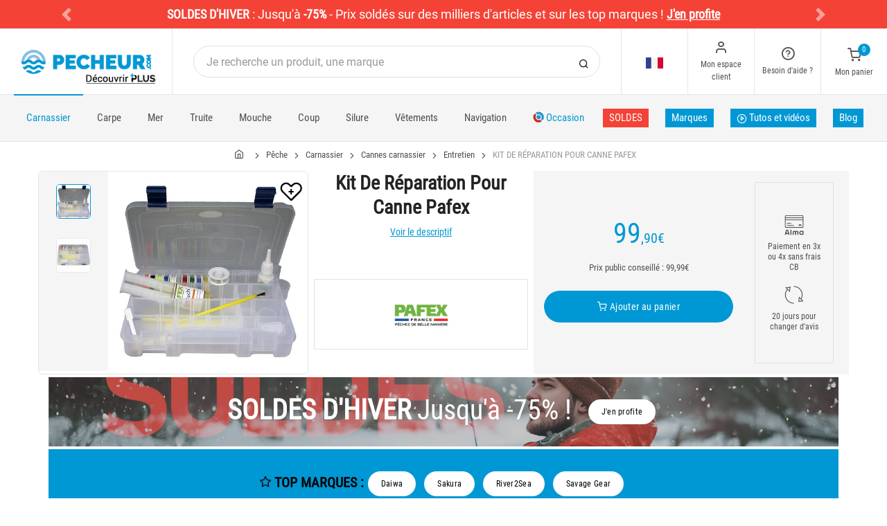

--- FILE ---
content_type: text/html; charset=utf-8
request_url: https://www.pecheur.com/achat-kit-de-reparation-pour-canne-pafex-266728.html
body_size: 27586
content:


<!DOCTYPE html>
<html lang="fr">
<head>
    <link rel="preload" href="https://static.pecheur.com/responsive/dist/fonts/socicon.woff" as="font" crossorigin="anonymous">
    <link rel="preload" href="https://static.pecheur.com/responsive/dist/fonts/feather.woff" as="font" crossorigin="anonymous">
    <link rel="preload" href="https://static.pecheur.com/responsive/dist/fonts/roboto.woff2" as="font" crossorigin="anonymous">
    <link rel="preload" href="https://static.pecheur.com/responsive/dist/fonts/roboto-condensed.woff2" as="font" crossorigin="anonymous">
    <link rel="preload" media="screen" href="https://static.pecheur.com/responsive/dist/css/styles-defer.min.css?v=180" as="style" onload="this.onload=null;this.rel='stylesheet'" />
    <link rel="preload" fetchpriority="high" as="image" href="https://img.pecheur.com/kit-de-reparation-pour-canne-pafex-p-2667-266728.jpg" type="image/jpeg">
    

    <script>
        var CRL8_SITENAME = 'pecheur-jwfkkm'; !function () { var e = window.crl8 = window.crl8 || {}, n = !1, i = []; e.ready = function (e) { n ? e() : i.push(e) }, e.pixel = e.pixel || function () { e.pixel.q.push(arguments) }, e.pixel.q = e.pixel.q || []; var t = window.document, o = t.createElement("script"), c = e.debug || -1 !== t.location.search.indexOf("crl8-debug=true") ? "js" : "min.js"; o.async = !0, o.src = t.location.protocol + "//edge.curalate.com/sites/" + CRL8_SITENAME + "/site/latest/site." + c, o.onload = function () { n = !0, i.forEach(function (e) { e() }) }; var r = t.getElementsByTagName("script")[0]; r.parentNode.insertBefore(o, r.nextSibling) }();
    </script>

    <!-- Webyn.ai --> 
        <script src="https://files.webyn.ai/webyn.min.js" data-key="019b2684-9347-75ca-99bd-c101a0656fd4"></script>
    <!-- End of Webyn.ai -->
    
    <script>(function(i,s,o,g,r,a,m){i["abtiming"]=1*new Date();a=s.createElement(o),m=s.getElementsByTagName(o)[0];a.async=1;a.src=g;m.parentNode.insertBefore(a,m)})(window,document,"script","//try.abtasty.com/c585e011f83baaa8b24db384c2610f99.js");</script>
    <script>
        var dataLayer = [];

        dataLayer.push({
            'page':
            {
                'country': 'FR',
                'environment': 'prod',
                'type': 'ProductPage'
            },
            'customer':
            {
                'id': '',
                'loggued_in': 'False',
                'CRM': 'CRM', // TODO :
                'status': 'False',
                'nb_orders': 0,
                'name': '',
                'firstname': '',
                'email': '',
                'email_md5': '',
                'birthdate': ''
            }
        });

        dataLayer.push({ 'codeLangueIso': 'fr' });
        dataLayer.push({ 'codePaysIso': 'FR' });
        dataLayer.push({ 'IdProduct': 266728 });
        dataLayer.push({ 'userLogged': 'False' });
        dataLayer.push({ 'statusCode': 200 });
        dataLayer.push({ 'nbRefRangeFicheArticle': '1' });
        
        
        dataLayer.push({ 'tokyZone': '5' });

        dataLayer.push({ 'blocSelectionPresent': 'True' });
        dataLayer.push({ 'blocProduitSimilairePresent': 'True' });
        dataLayer.push({ 'blocTopVentePresent': 'False' });

        dataLayer.push({ 'ecommTotalValue': '99.90' });
        dataLayer.push({ 'ecommProdId': "689736" });
        dataLayer.push({ 'ecommPageType': 'product' });
        dataLayer.push({ 'clientId': '' });
        dataLayer.push({'ContentType' : 'ProductPage', 'ContentTopCategory' : 'PECHE CARNASSIERS', 'ContentSubCategories' : 'CANNES CARNASSIER'});
    </script>

    
    <script>

        dataLayer.push(
            {
                'product':
                    {
                                'name': 'KIT DE RÉPARATION POUR CANNE PAFEX','id': 266728,'price_wt':81.89,'price_ati':99.90,'price_original_wt':81.89,'price_original_ati':99.90, 'category' : {'id':2059,'level1': 'Pêche','level2': 'Pêche carnassiers','level3': 'Cannes carnassier','level4': 'Entretien','level5': '','level6': '','urlCatLevel2': 'https://www.pecheur.com/vente-peche-carnassiers-169,0,0,0.html','urlCatLevel3': 'https://www.pecheur.com/vente-peche-carnassiers-cannes-carnassier-170,0,0,0.html'}, 'models' : [{'price_wt':81.89, 'price_ati':99.90, 'price_original_wt':81.89, 'price_original_ati':99.90,'id':689736, 'ref':'MA-BT-KIT'}]}
            }
        );

        dataLayer.push({
            'list_products': [
                {
                                'name': 'MOULINET SPINNING DAIWA LEGALIS LT 2023','id': 295741,'price_wt':57.30,'price_ati':69.90,'price_original_wt':57.30,'price_original_ati':69.90}, {
                                'name': 'MOULINET SPINNING DAIWA FUEGO LT 2023','id': 295735,'price_wt':80.25,'price_ati':97.90,'price_original_wt':89.34,'price_original_ati':109.00}, {
                                'name': 'MOULINET SPINNING DAIWA BALLISTIC 25 HD','id': 354817,'price_wt':187.70,'price_ati':229.00,'price_original_wt':187.70,'price_original_ati':229.00}, {
                                'name': 'MOULINET SPINNING DAIWA SILVERCREEK X LT 2022','id': 264835,'price_wt':57.30,'price_ati':69.90,'price_original_wt':85.25,'price_original_ati':104.00}, {
                                'name': 'VERNIS EPOXY EN KIT PAFEX - POT','id': 34912,'price_wt':155.66,'price_ati':189.90,'price_original_wt':155.66,'price_original_ati':189.90}, {
                                'name': 'SCION DE RECHANGE ILLEX POUR CANNE STREAM MASTER','id': 331053,'price_wt':175.41,'price_ati':214.00,'price_original_wt':175.41,'price_original_ati':214.00}, {
                                'name': 'SCION DE RECHANGE ILLEX POUR CANNE NIGHT SHADOWS','id': 331051,'price_wt':204.10,'price_ati':249.00,'price_original_wt':204.10,'price_original_ati':249.00}, {
                                'name': 'SCION DE RECHANGE ILLEX POUR CANNE THE ARTIST','id': 331049,'price_wt':489.34,'price_ati':597.00,'price_original_wt':489.34,'price_original_ati':597.00}, {
                                'name': 'BONNET HOMME VT FISHING - NOIR','id': 281277,'price_wt':7.30,'price_ati':8.90,'price_original_wt':20.41,'price_original_ati':24.90}, {
                                'name': 'BONNET HOMME VT FISHING - GRIS','id': 281280,'price_wt':7.30,'price_ati':8.90,'price_original_wt':20.41,'price_original_ati':24.90}, {
                                'name': 'BOTTES HOMME LE CHAMEAU - MARINE','id': 5314,'price_wt':126.19,'price_ati':153.95,'price_original_wt':139.34,'price_original_ati':170.00}, {
                                'name': 'SALOPETTE XM OCEAN','id': 22047,'price_wt':182.79,'price_ati':223.00,'price_original_wt':182.79,'price_original_ati':223.00}
            ]
        });

        dataLayer.push({ 'Availability': 1 });
        dataLayer.push({ 'productName': 'KIT DE RÉPARATION POUR CANNE PAFEX' });
        dataLayer.push({ 'bestOfferId': 689736 });
        dataLayer.push({ 'nbReview': 0 });
        dataLayer.push({ 'event': 'product' });

    </script>


    <!-- Google Tag Manager -->
    <script>(function (w, d, s, l, i) { w[l] = w[l] || []; w[l].push({ 'gtm.start': new Date().getTime(), event: 'gtm.js' }); var f = d.getElementsByTagName(s)[0], j = d.createElement(s); j.async = true; j.src ="https://stp.pecheur.com/adpqjrhxm.js?" + i; f.parentNode.insertBefore(j, f); })(window, document, 'script', 'dataLayer', '8b3qv=aWQ9R1RNLVQ3QjNOVFE1&page=1');</script>
    <!-- End Google Tag Manager -->

    <meta charset="utf-8" />
    <title>Kit de réparation pour canne pafex</title>

    <meta name="description" content="Achetez votre KIT DE RÉPARATION POUR CANNE PAFEX sur pecheur.com ! Le kit comprend : • 1 Boite rangement dim. 28 x 19 x 4,5cm • 10 bobines fil ligature Long 25 M coule" />
    <meta name="viewport" content="width=device-width, initial-scale=1.0" />
    <meta name="mobile-web-app-capable" content="yes">
    <meta name="facebook-domain-verification" content="9tju8rwysu981139fnqt8353k5qgb5" />

    
    

    <link rel="icon" href="https://static.pecheur.com/responsive/dist-img/logo/icon/favicon-v2.ico" />
    <link rel="icon" type="image/png" href="https://static.pecheur.com/responsive/dist-img/logo/icon/favicon-32.png" sizes="32x32" />
    <link rel="icon" type="image/png" href="https://static.pecheur.com/responsive/dist-img/logo/icon/favicon-64.png" sizes="64x64" />
    <link rel="icon" type="image/png" href="https://static.pecheur.com/responsive/dist-img/logo/icon/favicon-96.png" sizes="96x96" />
    <link rel="apple-touch-icon" href="https://static.pecheur.com/responsive/dist-img/logo/icon/ios/apple-touch-icon.png" />
    <link rel="apple-touch-icon" sizes="76x76" href="https://static.pecheur.com/responsive/dist-img/logo/icon/ios/apple-touch-icon-76x76.png" />
    <link rel="apple-touch-icon" sizes="120x120" href="https://static.pecheur.com/responsive/dist-img/logo/icon/ios/apple-touch-icon-120x120.png" />
    <link rel="apple-touch-icon" sizes="144x144" href="https://static.pecheur.com/responsive/dist-img/logo/icon/ios/apple-touch-icon-144x144.png" />
    <link rel="apple-touch-icon" sizes="152x152" href="https://static.pecheur.com/responsive/dist-img/logo/icon/ios/apple-touch-icon-152x152.png" />
    <link rel="apple-touch-icon" sizes="180x180" href="https://static.pecheur.com/responsive/dist-img/logo/icon/ios/apple-touch-icon-180x180.png" />
    <link rel="shortcut icon" sizes="196x196" href="https://static.pecheur.com/responsive/dist-img/logo/icon/Icon-98@2x.png">

    <link rel="stylesheet" media="screen" href="https://static.pecheur.com/responsive/dist/css/vendor.min.css?v=180" />
    <link rel="stylesheet" media="screen" href="https://static.pecheur.com/responsive/dist/css/styles.min.css?v=180" />
    <link rel="stylesheet" media="screen" href="https://static.pecheur.com/responsive/dist/css/styles-defer.min.css?v=180" />

    <style>
        @media screen and (-ms-high-contrast: active), (-ms-high-contrast: none) {
            #menuUnivers .card > .col-12:first-child {
                margin-bottom: 50px !important;
            }

            #menuUnivers > .row .col-lg-4 div {
                background-color: #f5f5f5 !important;
            }
        }

        .grecaptcha-badge {
            display: none !important;
        }
    </style>
    <style>#banner-422{
                        background-image: url('https://img.pecheur.com/p//20250109122800-S01-SOLDES-HIVER-P-BAN-DESKTOP.JPG')!important;
                    }
               
                    @media(max-width: 991px){
                        #banner-422{
                            background-image: url('https://img.pecheur.com/p//20250109122824-S01-SOLDES-HIVER-P-BAN-MOBILE.JPG')!important;
                        }
                    }

                    @media(max-width: 768px){
                        #banner-422{
                            background-image: url('https://img.pecheur.com/p//20250109122824-S01-SOLDES-HIVER-P-BAN-MOBILE.JPG')!important;
                        }
                    }

                    @media(max-width: 576px){
                        #banner-422{
                            background-image: url('https://img.pecheur.com/p//20250109122824-S01-SOLDES-HIVER-P-BAN-MOBILE.JPG')!important;
                        }
                    }</style>

    <link rel="canonical" href="https://www.pecheur.com/achat-kit-de-reparation-pour-canne-pafex-266728.html"/>
    <link rel="alternate" href="https://www.pecheur.com/achat-kit-de-reparation-pour-canne-pafex-266728.html" hreflang="fr-fr" />
<link rel="alternate" href="https://www.pecheur.com/de/de/kauf-reparatur-kit-fur-angelrute-pafex-266728.html" hreflang="de-de" />
<link rel="alternate" href="https://www.pecheur.com/de/at/kauf-reparatur-kit-fur-angelrute-pafex-266728.html" hreflang="de-at" />
<link rel="alternate" href="https://www.pecheur.com/fr/be/achat-kit-de-reparation-pour-canne-pafex-266728.html" hreflang="fr-be" />
<link rel="alternate" href="https://www.pecheur.com/nl/be/aankoop-kit-tot-herstelling-voor-hengel-pafex-266728.html" hreflang="nl-be" />
<link rel="alternate" href="https://www.pecheur.com/es/es/compra-kit-de-reparacion-para-cana-pafex-266728.html" hreflang="es-es" />
<link rel="alternate" href="https://www.pecheur.com/en/ie/buy-repair-kit-for-rod-pafex-266728.html" hreflang="en-ie" />
<link rel="alternate" href="https://www.pecheur.com/it/it/acquisto-kit-di-riparazione-per-canna-pafex-266728.html" hreflang="it-it" />
<link rel="alternate" href="https://www.pecheur.com/nl/nl/aankoop-kit-tot-herstelling-voor-hengel-pafex-266728.html" hreflang="nl-nl" />
<link rel="alternate" href="https://www.pecheur.com/pt/pt/compra-kit-de-reparacao-p-cana-pafex-266728.html" hreflang="pt-pt" />
<link rel="alternate" href="https://www.pecheur.com/en/gb/buy-repair-kit-for-rod-pafex-266728.html" hreflang="en-gb" />
<link rel="alternate" href="https://www.pecheur.com/fr/ch/achat-kit-de-reparation-pour-canne-pafex-266728.html" hreflang="fr-ch" />
<link rel="alternate" href="https://www.pecheur.com/it/ch/acquisto-kit-di-riparazione-per-canna-pafex-266728.html" hreflang="it-ch" />
<link rel="alternate" href="https://www.pecheur.com/de/ch/kauf-reparatur-kit-fur-angelrute-pafex-266728.html" hreflang="de-ch" />

    <meta property="fb:app_id" content="480196528715000"/>
<meta property="fb:admins" content="100004860853790"/>
<meta property="og:site_name" content="https://www.pecheur.com"/>
<meta property="og:title" content="KIT DE RÉPARATION POUR CANNE PAFEX"/>
<meta property="og:description" content="Le kit comprend : • 1 Boite rangement dim"/>
<meta property="og:type" content="pecheurcom:product"/>
<meta property="og:image" content="https://img.pecheur.com/kit-de-reparation-pour-canne-pafex-f-2667-266728.jpg"/>
<meta property="og:image:width" content="224" />
<meta property="og:image:height" content="224" />
<meta property="og:image" content="https://img.pecheur.com/kit-de-reparation-pour-canne-pafex-z-2667-266728.jpg"/>
<meta property="og:image:width" content="450" />
<meta property="og:image:height" content="450" />
<meta property="og:url" content="https://www.pecheur.com/achat-kit-de-reparation-pour-canne-pafex-266728.html"/>
<meta property="og:locale" content="fr_FR"/>
<meta property="og:locale:alternate" content="fr_FR"/>
<meta property="og:locale:alternate" content="de_DE"/>
<meta property="og:locale:alternate" content="de_AT"/>
<meta property="og:locale:alternate" content="nl_BE"/>
<meta property="og:locale:alternate" content="fr_BE"/>
<meta property="og:locale:alternate" content="es_ES"/>
<meta property="og:locale:alternate" content="en_IE"/>
<meta property="og:locale:alternate" content="it_IT"/>
<meta property="og:locale:alternate" content="nl_NL"/>
<meta property="og:locale:alternate" content="pt_PT"/>
<meta property="og:locale:alternate" content="en_GB"/>
<meta property="og:locale:alternate" content="de_CH"/>
<meta property="og:locale:alternate" content="fr_CH"/>
<meta property="og:locale:alternate" content="it_CH"/>


    
    <script type="text/javascript">
        var greSiteKey = '6LdMdAgcAAAAAMQsVBX5VwNOzFp3qJGLHR_Gdmn8';
    </script>

</head>

<body class="paysFR langueFR univers169 has-sticky-bottom has-toky productpage">
    <!-- Google Tag Manager (noscript) -->
    <noscript>
        <iframe src="https://stp.pecheur.com/ns.html?id=GTM-T7B3NTQ5" height="0" width="0" style="display: none; visibility: hidden"></iframe>
    </noscript>
    <!-- End Google Tag Manager (noscript) -->

    <!-- Didomi -->
    <script type="text/javascript">(function () { (function (e, r) { var t = document.createElement("link"); t.rel = "preconnect"; t.as = "script"; var n = document.createElement("link"); n.rel = "dns-prefetch"; n.as = "script"; var i = document.createElement("script"); i.id = "spcloader"; i.type = "text/javascript"; i["async"] = true; i.charset = "utf-8"; var o = "https://sdk.privacy-center.org/" + e + "/loader.js?target_type=notice&target=" + r; if (window.didomiConfig && window.didomiConfig.user) { var a = window.didomiConfig.user; var c = a.country; var d = a.region; if (c) { o = o + "&country=" + c; if (d) { o = o + "&region=" + d } } } t.href = "https://sdk.privacy-center.org/"; n.href = "https://sdk.privacy-center.org/"; i.src = o; var s = document.getElementsByTagName("script")[0]; s.parentNode.insertBefore(t, s); s.parentNode.insertBefore(n, s); s.parentNode.insertBefore(i, s) })("da3b8438-1f5a-41f9-97d3-6df7d6752d81", "fxNNkFQD") })();</script>
    <!-- End Didomi -->

    <header id="header" class="site-header navbar-sticky">

<!-- promo -->
<div id="carouselBandeaux" class="carousel slide" data-ride="carousel">
    <div class="carousel-inner">
        <div id="bandeauPromotion" class="text-white text-center z-1 w-100 h6 mb-0"><div id="headband1710" class="py-2 px-5 carousel-item active" style="background-color:#f44336 !important;">
	<span class="text-bold">SOLDES D'HIVER</span> : <span class="text-thin">Jusqu'à </span><span class="text-bold">-75%</span><span class="text-thin"> - Prix soldés sur des milliers d'articles et sur les top marques ! </span><span class="text-bold"><u><span data-qcd="L21laWxsZXVycy1wcml4LW1hdGVyaWVsLWRlLXBlY2hlLmh0bWw=" class="text-white text-decoration-none" >J'en profite</span></u></span>
</div><div id="headband1737" class="py-2 px-5 carousel-item " style="background-color:#f44336 !important;">
	<span class="text-bold">LEURRES</span> - <span style="color:#000000">SOLDES :</span> <span data-qcd=L3ZlbnRlLXBlY2hlLWNhcm5hc3NpZXJzLWxldXJyZXMtcG9pc3Nvbi1icm9jaGV0LTgyOCwwLDAsNSwzNTYtNzY4MjEuaHRtbA== class="text-white text-decoration-none" ><u>Brochet</u></span> - <span data-qcd=L3ZlbnRlLXBlY2hlLWNhcm5hc3NpZXJzLWxldXJyZXMtcG9pc3Nvbi1ibGFjay1iYXNzLTgyOCwwLDAsNSwzNTYtNzY4MjIuaHRtbA== class="text-white text-decoration-none" ><u>Black Bass</u></span> - <span data-qcd=L3ZlbnRlLXBlY2hlLWNhcm5hc3NpZXJzLWxldXJyZXMtcG9pc3Nvbi1wZXJjaGUtODI4LDAsMCw1LDM1Ni03NjgxOS5odG1s class="text-white text-decoration-none" ><u>Perche</u></span> - <span data-qcd=L3ZlbnRlLXBlY2hlLWNhcm5hc3NpZXJzLWxldXJyZXMtcG9pc3Nvbi1zYW5kcmUtODI4LDAsMCw1LDM1Ni03NjgyMC5odG1s class="text-white text-decoration-none" ><u>Sandre</u></span> - <span data-qcd=L3ZlbnRlLXBlY2hlLXRydWl0ZS1sZXVycmVzLTgzMiwwLDAsNS5odG1s class="text-white text-decoration-none" ><u>Truite</span></u> - <u><span data-qcd=L3ZlbnRlLXBlY2hlLWVuLW1lci1sZXVycmVzLTE4OTMsMCwwLDUuaHRtbA== class="text-white text-decoration-none" >Mer</span></u> - <span data-qcd=L3Nob3BwaW5nLWxldXJyZXMtMywwLDAsNS5odG1s class="text-white text-decoration-none" ><span class="text-bold"><u>TOUS LES LEURRES EN PROMO</u></span></span>
</div></div>
    </div>
    <a id="carouselControlPrevBandeau" class="carousel-control-prev " href="#carouselBandeaux" role="button" data-slide="prev">
        <span class="carousel-control-prev-icon" aria-hidden="true"></span>
        <span class="sr-only">Previous</span>
    </a>
    <a id="carouselControlNextBandeau" class="carousel-control-next " href="#carouselBandeaux" role="button" data-slide="next">
        <span class="carousel-control-next-icon" aria-hidden="true"></span>
        <span class="sr-only">Next</span>
    </a>
</div>

<!-- Topbar -->
<div class="topbar d-flex justify-content-between">
    <!-- Logo-->
    <div class="site-branding p-0 pt-1 p-md-3 m-auto">
        <a class="site-logo align-self-center w-100 d-none d-md-block" href="/">
            <img src="https://static.pecheur.com/responsive/dist-img/logo/logo.png" alt="pecheur.com" width="216" height="62" />
        </a>

        <a class="site-logo align-self-center d-block d-md-none" href="/">
            <img src="https://static.pecheur.com/responsive/dist-img/logo/Sigle-Logo-Pecheur-Mobile.svg" alt="pecheur.com" width="136" height="56" style="height: 55px;" />
        </a>

        <div id="zoneHeaderFid" class="hidden-on-mobile" style="position: relative;">
            <span id="ctl00_LienImageHeaderFid" style="position:absolute;top:-18px;left:100px;" data-qcd="L3Byb2dyYW1tZS1maWRlbGl0ZQ==">
                <img src="https://static.pecheur.com/Media/ProgrammeFid/Picto-FID.png" id="ctl00_ImageHeaderFid" width="156" height="19" />
            </span>
        </div>
    </div>

    <!-- Search Desktop -->
    <div class="search-box-wrap d-none d-md-flex">
        <form class="input-group align-self-center" method="get" action="/recherche.asp">
            <button class="input-group-btn right-10px border-0 bg-white icon-search" type="submit"></button>

            <input class="form-control form-control-pill" name="s" autocomplete="off" type="search" placeholder="Je recherche un produit, une marque">
        </form>
    </div>

    <!-- Toolbar-->
    <div class="toolbar d-flex">
        <div class="toolbar-item visible-on-mobile mobile-menu-toggle">
            <a href="#">
                <div><i class="icon-menu pt-1"></i><span class="text-label">Menu</span></div>
            </a>
        </div>

        <div class="toolbar-item hidden-on-mobile text-center">
            <img class="position-relative top-40" src="https://static.pecheur.com/responsive/dist-img/flags/FR.png" alt="" width="25" height="16" />

            <ul id="ctl00_urlCountry" class="toolbar-dropdown lang-dropdown z-10000"><li id="ctl00_ctl17_link">
    <a href="https://www.pecheur.com/nl/be/aankoop-kit-tot-herstelling-voor-hengel-pafex-266728.html" class="pt-0 pt-md-1 pb-0 pb-md-1">
        <i class="flag-icon" style="width: 25px; height: 16px; background-image: url('https://static.pecheur.com/responsive/dist-img/flags/BE.png')"></i>
        België
    </a>
</li>

<li id="ctl00_ctl18_link">
    <a href="https://www.pecheur.com/fr/be/achat-kit-de-reparation-pour-canne-pafex-266728.html" class="pt-0 pt-md-1 pb-0 pb-md-1">
        <i class="flag-icon" style="width: 25px; height: 16px; background-image: url('https://static.pecheur.com/responsive/dist-img/flags/BE.png')"></i>
        Belgique
    </a>
</li>

<li id="ctl00_ctl19_link">
    <a href="https://www.pecheur.com/de/de/kauf-reparatur-kit-fur-angelrute-pafex-266728.html" class="pt-0 pt-md-1 pb-0 pb-md-1">
        <i class="flag-icon" style="width: 25px; height: 16px; background-image: url('https://static.pecheur.com/responsive/dist-img/flags/DE.png')"></i>
        Deutschland
    </a>
</li>

<li id="ctl00_ctl20_link">
    <a href="https://www.pecheur.com/es/es/compra-kit-de-reparacion-para-cana-pafex-266728.html" class="pt-0 pt-md-1 pb-0 pb-md-1">
        <i class="flag-icon" style="width: 25px; height: 16px; background-image: url('https://static.pecheur.com/responsive/dist-img/flags/ES.png')"></i>
        España
    </a>
</li>

<li id="ctl00_ctl21_link">
    <a href="https://www.pecheur.com/achat-kit-de-reparation-pour-canne-pafex-266728.html" class="pt-0 pt-md-1 pb-0 pb-md-1">
        <i class="flag-icon" style="width: 25px; height: 16px; background-image: url('https://static.pecheur.com/responsive/dist-img/flags/FR.png')"></i>
        France
    </a>
</li>

<li id="ctl00_ctl22_link">
    <a href="https://www.pecheur.com/en/gb/buy-repair-kit-for-rod-pafex-266728.html" class="pt-0 pt-md-1 pb-0 pb-md-1">
        <i class="flag-icon" style="width: 25px; height: 16px; background-image: url('https://static.pecheur.com/responsive/dist-img/flags/GB.png')"></i>
        Great Britain
    </a>
</li>


<li id="ctl00_ctl23_spanobf">
    <span data-qcd="aHR0cHM6Ly93d3cucGVjaGV1ci5jb20vZnIvcmUvYWNoYXQta2l0LWRlLXJlcGFyYXRpb24tcG91ci1jYW5uZS1wYWZleC0yNjY3MjguaHRtbA==" class="pt-0 pt-md-1 pb-0 pb-md-1">
        <i class="flag-icon" style="width: 25px; height: 16px; background-image: url('https://static.pecheur.com/responsive/dist-img/flags/RE.png')"></i>
        <span class="pl-1">DOM-TOM</span>
    </span>
</li>
<li id="ctl00_ctl24_link">
    <a href="https://www.pecheur.com/en/ie/buy-repair-kit-for-rod-pafex-266728.html" class="pt-0 pt-md-1 pb-0 pb-md-1">
        <i class="flag-icon" style="width: 25px; height: 16px; background-image: url('https://static.pecheur.com/responsive/dist-img/flags/IE.png')"></i>
        Ireland
    </a>
</li>

<li id="ctl00_ctl25_link">
    <a href="https://www.pecheur.com/it/it/acquisto-kit-di-riparazione-per-canna-pafex-266728.html" class="pt-0 pt-md-1 pb-0 pb-md-1">
        <i class="flag-icon" style="width: 25px; height: 16px; background-image: url('https://static.pecheur.com/responsive/dist-img/flags/IT.png')"></i>
        Italia
    </a>
</li>

<li id="ctl00_ctl26_link">
    <a href="https://www.pecheur.com/nl/nl/aankoop-kit-tot-herstelling-voor-hengel-pafex-266728.html" class="pt-0 pt-md-1 pb-0 pb-md-1">
        <i class="flag-icon" style="width: 25px; height: 16px; background-image: url('https://static.pecheur.com/responsive/dist-img/flags/NL.png')"></i>
        Nederland
    </a>
</li>

<li id="ctl00_ctl27_link">
    <a href="https://www.pecheur.com/de/at/kauf-reparatur-kit-fur-angelrute-pafex-266728.html" class="pt-0 pt-md-1 pb-0 pb-md-1">
        <i class="flag-icon" style="width: 25px; height: 16px; background-image: url('https://static.pecheur.com/responsive/dist-img/flags/AT.png')"></i>
        Österreich
    </a>
</li>

<li id="ctl00_ctl28_link">
    <a href="https://www.pecheur.com/pt/pt/compra-kit-de-reparacao-p-cana-pafex-266728.html" class="pt-0 pt-md-1 pb-0 pb-md-1">
        <i class="flag-icon" style="width: 25px; height: 16px; background-image: url('https://static.pecheur.com/responsive/dist-img/flags/PT.png')"></i>
        Portugal
    </a>
</li>

<li id="ctl00_ctl29_link">
    <a href="https://www.pecheur.com/de/ch/kauf-reparatur-kit-fur-angelrute-pafex-266728.html" class="pt-0 pt-md-1 pb-0 pb-md-1">
        <i class="flag-icon" style="width: 25px; height: 16px; background-image: url('https://static.pecheur.com/responsive/dist-img/flags/CH.png')"></i>
        Schweiz
    </a>
</li>

<li id="ctl00_ctl30_link">
    <a href="https://www.pecheur.com/fr/ch/achat-kit-de-reparation-pour-canne-pafex-266728.html" class="pt-0 pt-md-1 pb-0 pb-md-1">
        <i class="flag-icon" style="width: 25px; height: 16px; background-image: url('https://static.pecheur.com/responsive/dist-img/flags/CH.png')"></i>
        Suisse
    </a>
</li>

<li id="ctl00_ctl31_link">
    <a href="https://www.pecheur.com/it/ch/acquisto-kit-di-riparazione-per-canna-pafex-266728.html" class="pt-0 pt-md-1 pb-0 pb-md-1">
        <i class="flag-icon" style="width: 25px; height: 16px; background-image: url('https://static.pecheur.com/responsive/dist-img/flags/CH.png')"></i>
        Svizzera
    </a>
</li>


<li id="ctl00_ctl32_spanobf">
    <span data-qcd="aHR0cHM6Ly93d3cucGVjaGV1ci5jb20vZW4vZnIvYnV5LXJlcGFpci1raXQtZm9yLXJvZC1wYWZleC0yNjY3MjguaHRtbA==" class="pt-0 pt-md-1 pb-0 pb-md-1">
        <i class="flag-icon" style="width: 25px; height: 16px; background-image: url('https://static.pecheur.com/responsive/dist-img/flags/Europe.png')"></i>
        <span class="pl-1">Other european countries</span>
    </span>
</li>

<li id="ctl00_ctl33_spanobf">
    <span data-qcd="aHR0cHM6Ly93d3cucGVjaGV1ci5jb20vZnIvdG4vYWNoYXQta2l0LWRlLXJlcGFyYXRpb24tcG91ci1jYW5uZS1wYWZleC0yNjY3MjguaHRtbA==" class="pt-0 pt-md-1 pb-0 pb-md-1">
        <i class="flag-icon" style="width: 25px; height: 16px; background-image: url('https://static.pecheur.com/responsive/dist-img/flags/intFr.png')"></i>
        <span class="pl-1">Autres pays francophones</span>
    </span>
</li>

<li id="ctl00_ctl34_spanobf">
    <span data-qcd="aHR0cHM6Ly93d3cucGVjaGV1ci5jb20vZW4vdXMvYnV5LXJlcGFpci1raXQtZm9yLXJvZC1wYWZleC0yNjY3MjguaHRtbA==" class="pt-0 pt-md-1 pb-0 pb-md-1">
        <i class="flag-icon" style="width: 25px; height: 16px; background-image: url('https://static.pecheur.com/responsive/dist-img/flags/int.png')"></i>
        <span class="pl-1">Other countries</span>
    </span>
</li>
</ul>
        </div>

        <!-- Login -->
        <div id="headerClient" class="toolbar-item hidden-on-mobile">

<span data-qcd="L2lkZW50aWZpY2F0aW9uLmFzcA==">
    <div class="position-relative">
        <i class="icon-user"></i>
        <span class="text-label">Mon espace client</span>
        <span class="text-label" id="creditCompte"></span>
    </div>
</span>
<div class="toolbar-dropdown text-center px-3">
    <div id="ctl00_ctl00_btnEspaceClientLog">
        <span class="btn btn-primary btn-sm btn-block btn-pill" data-qcd="L2lkZW50aWZpY2F0aW9uLmFzcA==">
            Mon espace client
        </span>
        <span class="btn btn-outline-primary btn-sm btn-block btn-pill">
            <span data-qcd="L2lkZW50aWZpY2F0aW9uLmFzcD9wcm92PS9zdWl2aS5hc3A=">Suivre une commande
            </span>
        </span>
    </div>
    <span class="btn btn-primary btn-sm btn-block btn-pill" data-qcd="L2lkZW50aWZpY2F0aW9uLmFzcA==">M'identifier</span>
</div>
</div>

        <!-- Help -->
        <div id="headerContact" class="toolbar-item hidden-on-mobile">
<span>
    <div class="position-relative">
        <i class="icon-help-circle"></i>
        <span class="text-label">Besoin d'aide ? </span>
    </div>
</span>

<div class="toolbar-dropdown text-center px-3">
    <div id="ctl00_ctl01_btnEspaceClientLog">
        <span id="ctl00_ctl01_linkConseil" class="btn btn-outline-primary btn-sm btn-block btn-pill" data-qcd="L2NvbnRhY3RzLmFzcCNjb25zZWlsbGVyQmxvYw==">Conseil technique
        </span>
        <span id="ctl00_ctl01_linkSc" class="btn btn-outline-primary btn-sm btn-block btn-pill" data-qcd="L2NvbnRhY3RzLmFzcCNzYw==">Service Clients
        </span>
    </div>
</div>
</div>

        <!-- Cart details -->
        <div id="headerPanier" class="toolbar-item">

<span data-qcd="L3Bhbmllci5hc3A=">
    <div class="position-relative pt-1">
        <span class="cart-icon" id="nbProductsCart"><i class="icon-shopping-cart"></i><span class="count-label">0</span></span>
        <span class="text-label">Mon panier</span>
    </div>
</span>

<div class="toolbar-dropdown cart-dropdown hidden-on-mobile  d-none">
    <div id="ctl00_ctl02_cartResume" class="widget-cart"></div>

    <div class="text-right">
        <p class="text-gray-dark py-2 mb-0">
            <span class='text-muted'>Total :</span>
            &nbsp;
        </p>
    </div>

    

    <div class="d-flex">
        <span class="btn btn-primary btn-sm btn-block btn-pill mb-0" data-qcd="L3Bhbmllci5hc3A=">Voir mon panier</span>
    </div>

    
</div>
</div>
    </div>

</div>

<!-- Search Box mobile-->
<form class="mobile-search p-3 d-lg-none bg-white input-group" method="get" action="/recherche.asp">
    <button class="input-group-btn right-30px border-0 bg-white icon-search" type="submit"></button>

    <input class="form-control form-control-pill" name="s" autocomplete="off" type="search" placeholder="Je recherche un produit, une marque">
</form>

<!-- Navbar -->
<nav class="site-menu navbar">
    <div class="categories-btn site-branding pl-0 border-0">
        <a class="site-logo align-self-center" href="/">
            <img src="https://static.pecheur.com/responsive/dist-img/logo/Sigle-Logo-Pecheur-Mobile.svg" alt="pecheur.com" />
        </a>
    </div>

    <ul id="blockMegaMenu">

<li class="has-megamenu active">
    <a href="/vente-peche-carnassiers-169,0,0,0.html" style="" class="active">
        
        Carnassier
    </a>
    <ul class="mega-menu p-4 row">
        <li class="border-0 col-md-3">
            <ul id="ctl00_ctl03_leftColumn">
            

<a href="/vente-peche-carnassiers-cannes-carnassier-170,0,0,0.html" title="Cannes carnassier" class="d-block">
    
    Cannes carnassier
</a>


<a href="/vente-peche-carnassiers-moulinets-carnassier-171,0,0,0.html" title="Moulinets carnassier" class="d-block">
    
    Moulinets carnassier
</a>


<a href="/vente-peche-carnassiers-fils-tresses-bdl-996,0,0,0.html" title="Fils - Tresses  - BDL carnassier" class="d-block">
    
    Fils - Tresses  - BDL carnassier
</a>


<a href="/vente-peche-carnassiers-leurres-828,0,0,0.html" title="Leurres carnassiers" class="d-block">
    
    Leurres carnassiers
</a>


<a href="/vente-peche-carnassiers-petit-materiel-186,0,0,0.html" title="Petit matériel" class="d-block">
    
    Petit matériel
</a>


<a href="/vente-peche-carnassiers-tetes-plombees-1625,0,0,0.html" title="Têtes plombées" class="d-block">
    
    Têtes plombées
</a>
</ul>
        </li>
        <li class="border-0 col-md-3">
            <ul id="ctl00_ctl03_middleColumn">
            

<a href="/vente-peche-carnassiers-accessoires-204,0,0,0.html" title="Accessoires" class="d-block">
    
    Accessoires
</a>


<a href="/vente-peche-carnassiers-float-tubes-pontoons-228,0,0,0.html" title="Float tube & accessoires" class="d-block">
    
    Float tube & accessoires
</a>


<a href="/vente-peche-carnassiers-epuisettes-200,0,0,0.html" title="Epuisettes" class="d-block">
    
    Epuisettes
</a>


<a href="/vente-peche-carnassiers-bricolage-2404,0,0,0.html" title="Bricolage" class="d-block">
    
    Bricolage
</a>


<a href="/vente-peche-carnassiers-attractants-192,0,0,0.html" title="Attractants" class="d-block">
    
    Attractants
</a>


<a href="/vente-peche-carnassiers-ensembles-carnassier-172,0,0,0.html" title="Ensembles carnassier" class="d-block">
    
    Ensembles carnassier
</a>
</ul>
        </li>
        <li class="border-0 col-md-3">
            <ul id="ctl00_ctl03_rightColumn">
            

<a href="/vente-peche-carnassiers-bagagerie-carnassier-220,0,0,0.html" title="Bagagerie carnassier" class="d-block">
    
    Bagagerie carnassier
</a>


<a href="/vente-peche-carnassiers-anguilles-1449,0,0,0.html" title="Anguilles" class="d-block">
    
    Anguilles
</a>


<a href="/vente-peche-carnassiers-decorations-1258,0,0,0.html" title="Cadeaux & décoration" class="d-block">
    
    Cadeaux & décoration
</a>


<a href="/vente-peche-carnassiers-bassin-pisciculture-403,0,0,0.html" title="Bassin - Pisciculture" class="d-block">
    
    Bassin - Pisciculture
</a>


<a href="/vente-peche-carnassiers-mediatheque-831,0,0,0.html" title="Magazines carnassiers" class="d-block">
    
    Magazines carnassiers
</a>


<a href="/vente-peche-carnassiers-guide-9255,0,0,0.html" title="Guide de Pêche" class="d-block">
    
    Guide de Pêche
</a>
</ul>
        </li>
        <li class="border-0 col-md-2">
            <ul id="ctl00_ctl03_complementaryProductsColumn">
            

<li >
    <a href="/vente-peche-vetements-10306,0,0,0.html" title="Vêtements carnassier">
        
        Vêtements carnassier
    </a>
    
</li>


<li >
    <a href="/vente-peche-carnassiers-decorations-calendrier-de-l-avent-10379,0,0,0.html" title="Calendriers de l'avent">
        
        Calendriers de l'avent
    </a>
    
</li>


<li >
    <span data-qcd="L3ZlbnRlLXBlY2hlLXZldGVtZW50cy13YWRlcnMtMTAzMDcsMCwwLDAuaHRtbA==" title="Wading">
        
        Wading
    </span>
    
</li>


<li >
    <a href="/vente-peche-carnassiers-decorations-box-cadeau-mystery-10383,0,0,0.html" title="Box Cadeau & Mystery Box">
        
        Box Cadeau & Mystery Box
    </a>
    
</li>


<li >
    <span data-qcd="L3ZlbnRlLXBlY2hlLXZldGVtZW50cy1sdW5ldHRlcy1wb2xhcmlzYW50ZXMtMTAzMTcsMCwwLDAuaHRtbA==" title="Lunettes polarisantes">
        
        Lunettes polarisantes
    </span>
    
</li>


<li >
    <span data-qcd="L3ZlbnRlLW5hdmlnYXRpb24tc29uZGV1cnMtZ3BzLTg2NSwwLDAsMC5odG1s" title="Sondeurs & GPS ">
        
        Sondeurs & GPS 
    </span>
    
</li>
</ul>
        </li>
        <div id="ctl00_ctl03_listMedia" class="listMedia offset-lg-0 col-lg-12 offset-xl-2 col-xl-8 d-flex justify-content-center">

<div data-qcd="L3ZlbnRlLXBlY2hlLWNhcm5hc3NpZXJzLTE2OSwwLDAsNS5odG1s" class="d-flex text-decoration-none link-danger-hover col-md-4 ml-2">
    <div class="media media-menu-univers p-3 mt-4">
        <i class="flag-icon mr-2" style="width: 40px; height: 40px; background-image: url('https://static.pecheur.com/responsive/dist-img/components/mediaObjects/Media-Object-Promos.png'); background-size: 40px 40px;"></i>
        <div class="media-body mt-2 align-self-center">
            <div class="h5 text-bold mt-0 mb-1">Promos & Déstockage </div>
            <span class="h6">Rayons carnassier</span><strong class="text-sm text-promo offres">&nbsp;&nbsp;Voir les offres ></strong>
        </div>
    </div>
</div>


<div data-qcd="L3ZlbnRlLXBlY2hlLWNhcm5hc3NpZXJzLTE2OSwwLDAsNC5odG1s" class="d-flex text-decoration-none link-primary-hover col-md-4">
    <div class="media media-menu-univers p-3 mt-4">
        <i class="flag-icon mr-2" style="width: 40px; height: 40px; background-image: url('https://static.pecheur.com/responsive/dist-img/components/mediaObjects/Media-Object-New.png'); background-size: 40px 40px;"></i>
        <div class="media-body mt-2 align-self-center">
            <div class="h5 text-bold mt-0 mb-1">Nouveautés</div>
            <span class="h6">Rayons carnassier</span><strong class="text-sm text-primary offres">&nbsp;&nbsp;Voir les offres ></strong>
        </div>
    </div>
</div>


<div data-qcd="L3ZlbnRlLXBlY2hlLWNhcm5hc3NpZXJzLWRlY29yYXRpb25zLTEyNTgsMCwwLDAuaHRtbA==" class="d-flex text-decoration-none link-primary-hover col-md-4">
    <div class="media media-menu-univers p-3 mt-4">
        <i class="flag-icon mr-2" style="width: 40px; height: 40px; background-image: url('https://static.pecheur.com/responsive/dist-img/components/mediaObjects/Media-Object-Cadeaux-Peche.png'); background-size: 40px 40px;"></i>
        <div class="media-body mt-2 align-self-center">
            <div class="h5 text-bold mt-0 mb-1">Idées cadeaux</div>
            <span class="h6"></span><strong class="text-sm text-primary offres">&nbsp;&nbsp;Voir les offres ></strong>
        </div>
    </div>
</div>
</div>
    </ul>
</li>


<li class="has-megamenu ">
    <a href="/vente-peche-carpe-3,0,0,0.html" style="" >
        
        Carpe
    </a>
    <ul class="mega-menu p-4 row">
        <li class="border-0 col-md-3">
            <ul id="ctl00_ctl04_leftColumn">
            

<a href="/vente-peche-carpe-cannes-4,0,0,0.html" title="Cannes carpe" class="d-block">
    
    Cannes carpe
</a>


<a href="/vente-peche-carpe-moulinets-5,0,0,0.html" title="Moulinets carpe" class="d-block">
    
    Moulinets carpe
</a>


<a href="/vente-peche-carpe-fils-tresses-1058,0,0,0.html" title="Fils - Tresses carpe" class="d-block">
    
    Fils - Tresses carpe
</a>


<a href="/vente-peche-carpe-appats-1192,0,0,0.html" title="Appâts carpe" class="d-block">
    
    Appâts carpe
</a>


<a href="/vente-peche-carpe-montages-11,0,0,0.html" title="Montages carpe" class="d-block">
    
    Montages carpe
</a>


<a href="/vente-peche-carpe-rod-pods-supports-27,0,0,0.html" title="Rod Pods – Supports" class="d-block">
    
    Rod Pods – Supports
</a>
</ul>
        </li>
        <li class="border-0 col-md-3">
            <ul id="ctl00_ctl04_middleColumn">
            

<a href="/vente-peche-carpe-detection-2214,0,0,0.html" title="Détection" class="d-block">
    
    Détection
</a>


<a href="/vente-peche-carpe-epuisettes-35,0,0,0.html" title="Epuisettes carpe" class="d-block">
    
    Epuisettes carpe
</a>


<a href="/vente-peche-carpe-propulsion-appats-1261,0,0,0.html" title="Propulsion appâts" class="d-block">
    
    Propulsion appâts
</a>


<a href="/vente-peche-carpe-reception-pesee-1204,0,0,0.html" title="Réception - Pesée" class="d-block">
    
    Réception - Pesée
</a>


<a href="/vente-peche-carpe-bivouac-31,0,0,0.html" title="Bivouac" class="d-block">
    
    Bivouac
</a>


<a href="/vente-peche-carpe-petit-outillage-1201,0,0,0.html" title="Petit outillage" class="d-block">
    
    Petit outillage
</a>
</ul>
        </li>
        <li class="border-0 col-md-3">
            <ul id="ctl00_ctl04_rightColumn">
            

<a href="/vente-peche-carpe-bagagerie-52,0,0,0.html" title="Bagagerie carpe" class="d-block">
    
    Bagagerie carpe
</a>


<a href="/vente-peche-carpe-accessoires-37,0,0,0.html" title="Accessoires" class="d-block">
    
    Accessoires
</a>


<a href="/vente-peche-carpe-ensembles-6,0,0,0.html" title="Ensembles carpe" class="d-block">
    
    Ensembles carpe
</a>


<a href="/vente-peche-carpe-transport-53,0,0,0.html" title="Transport" class="d-block">
    
    Transport
</a>


<a href="/vente-peche-carpe-nautisme-2467,0,0,0.html" title="Nautisme carpe" class="d-block">
    
    Nautisme carpe
</a>


<a href="/vente-peche-carpe-mediatheque-1050,0,0,0.html" title="Magazines carpe" class="d-block">
    
    Magazines carpe
</a>
</ul>
        </li>
        <li class="border-0 col-md-2">
            <ul id="ctl00_ctl04_complementaryProductsColumn">
            

<li >
    <a href="/vente-peche-vetements-10306,0,0,0.html" title="Vêtements carpe">
        
        Vêtements carpe
    </a>
    
</li>


<li >
    <span data-qcd="L3ZlbnRlLW5hdmlnYXRpb24tc29uZGV1cnMtZ3BzLTg2NSwwLDAsMC5odG1s" title="Sondeurs & GPS ">
        
        Sondeurs & GPS 
    </span>
    
</li>


<li >
    <a href="/vente-peche-carnassiers-decorations-box-cadeau-mystery-10383,0,0,0.html" title="Box Cadeau & Mystery Box">
        
        Box Cadeau & Mystery Box
    </a>
    
</li>


<li >
    <span data-qcd="L3ZlbnRlLXBlY2hlLWNhcm5hc3NpZXJzLWd1aWRlLTkyNTUsMCwwLDAuaHRtbA==" title="Guide de pêche carpe">
        
        Guide de pêche carpe
    </span>
    
</li>


<li >
    <span data-qcd="L3ZlbnRlLXBlY2hlLWNhcm5hc3NpZXJzLWRlY29yYXRpb25zLTEyNTgsMCwwLDAuaHRtbA==" title="Cadeaux & décoration">
        
        Cadeaux & décoration
    </span>
    
</li>


<li >
    <a href="/vente-peche-carnassiers-decorations-calendrier-de-l-avent-10379,0,0,0.html" title="Calendriers de l'avent">
        
        Calendriers de l'avent
    </a>
    
</li>
</ul>
        </li>
        <div id="ctl00_ctl04_listMedia" class="listMedia offset-lg-0 col-lg-12 offset-xl-2 col-xl-8 d-flex justify-content-center">

<div data-qcd="L3ZlbnRlLXBlY2hlLWNhcnBlLTMsMCwwLDUuaHRtbA==" class="d-flex text-decoration-none link-danger-hover col-md-4 ml-2">
    <div class="media media-menu-univers p-3 mt-4">
        <i class="flag-icon mr-2" style="width: 40px; height: 40px; background-image: url('https://static.pecheur.com/responsive/dist-img/components/mediaObjects/Media-Object-Promos.png'); background-size: 40px 40px;"></i>
        <div class="media-body mt-2 align-self-center">
            <div class="h5 text-bold mt-0 mb-1">Promos & Déstockage </div>
            <span class="h6">Rayons carpe</span><strong class="text-sm text-promo offres">&nbsp;&nbsp;Voir les offres ></strong>
        </div>
    </div>
</div>


<div data-qcd="L3ZlbnRlLXBlY2hlLWNhcnBlLTMsMCwwLDQuaHRtbA==" class="d-flex text-decoration-none link-primary-hover col-md-4">
    <div class="media media-menu-univers p-3 mt-4">
        <i class="flag-icon mr-2" style="width: 40px; height: 40px; background-image: url('https://static.pecheur.com/responsive/dist-img/components/mediaObjects/Media-Object-New.png'); background-size: 40px 40px;"></i>
        <div class="media-body mt-2 align-self-center">
            <div class="h5 text-bold mt-0 mb-1">Nouveautés</div>
            <span class="h6">Rayons carpe</span><strong class="text-sm text-primary offres">&nbsp;&nbsp;Voir les offres ></strong>
        </div>
    </div>
</div>


<div data-qcd="L3ZlbnRlLXBlY2hlLWNhcm5hc3NpZXJzLWRlY29yYXRpb25zLTEyNTgsMCwwLDAuaHRtbA==" class="d-flex text-decoration-none link-primary-hover col-md-4">
    <div class="media media-menu-univers p-3 mt-4">
        <i class="flag-icon mr-2" style="width: 40px; height: 40px; background-image: url('https://static.pecheur.com/responsive/dist-img/components/mediaObjects/Media-Object-Cadeaux-Peche.png'); background-size: 40px 40px;"></i>
        <div class="media-body mt-2 align-self-center">
            <div class="h5 text-bold mt-0 mb-1">Idées cadeaux</div>
            <span class="h6"></span><strong class="text-sm text-primary offres">&nbsp;&nbsp;Voir les offres ></strong>
        </div>
    </div>
</div>
</div>
    </ul>
</li>


<li class="has-megamenu ">
    <a href="/vente-peche-en-mer-467,0,0,0.html" style="" >
        
        Mer
    </a>
    <ul class="mega-menu p-4 row">
        <li class="border-0 col-md-3">
            <ul id="ctl00_ctl05_leftColumn">
            

<a href="/vente-peche-en-mer-cannes-1889,0,0,0.html" title="Cannes mer" class="d-block">
    
    Cannes mer
</a>


<a href="/vente-peche-en-mer-moulinets-1890,0,0,0.html" title="Moulinets mer" class="d-block">
    
    Moulinets mer
</a>


<a href="/vente-peche-en-mer-tresses-fils-bdl-1892,0,0,0.html" title="Tresses - Fils - BDL mer" class="d-block">
    
    Tresses - Fils - BDL mer
</a>


<a href="/vente-peche-en-mer-leurres-1893,0,0,0.html" title="Leurres mer" class="d-block">
    
    Leurres mer
</a>


<a href="/vente-peche-en-mer-montage-ligne-1898,0,0,0.html" title="Montage ligne" class="d-block">
    
    Montage ligne
</a>


<a href="/vente-peche-en-mer-tetes-plombees-1896,0,0,0.html" title="Têtes plombées" class="d-block">
    
    Têtes plombées
</a>
</ul>
        </li>
        <li class="border-0 col-md-3">
            <ul id="ctl00_ctl05_middleColumn">
            

<a href="/vente-peche-en-mer-hamecons-1894,0,0,0.html" title="Hameçons" class="d-block">
    
    Hameçons
</a>


<a href="/vente-peche-en-mer-lignes-montees-1897,0,0,0.html" title="Lignes montées" class="d-block">
    
    Lignes montées
</a>


<a href="/vente-peche-en-mer-plombs-1895,0,0,0.html" title="Plombs" class="d-block">
    
    Plombs
</a>


<a href="/vente-peche-en-mer-materiel-surf-1899,0,0,0.html" title="Matériel surf" class="d-block">
    
    Matériel surf
</a>


<a href="/vente-peche-en-mer-epuisettes-gaffes-1901,0,0,0.html" title="Epuisettes - gaffes" class="d-block">
    
    Epuisettes - gaffes
</a>


<a href="/vente-peche-en-mer-outillage-1900,0,0,0.html" title="Outillage" class="d-block">
    
    Outillage
</a>
</ul>
        </li>
        <li class="border-0 col-md-3">
            <ul id="ctl00_ctl05_rightColumn">
            

<a href="/vente-peche-en-mer-accessoires-1905,0,0,0.html" title="Accessoires" class="d-block">
    
    Accessoires
</a>


<a href="/vente-peche-en-mer-attractants-2025,0,0,0.html" title="Attractants" class="d-block">
    
    Attractants
</a>


<a href="/vente-peche-en-mer-appats-naturels-amorces-2254,0,0,0.html" title="Appâts naturels - amorces" class="d-block">
    
    Appâts naturels - amorces
</a>


<a href="/vente-peche-en-mer-bagagerie-1904,0,0,0.html" title="Bagagerie mer" class="d-block">
    
    Bagagerie mer
</a>


<a href="/vente-peche-en-mer-ensembles-1891,0,0,0.html" title="Ensembles mer" class="d-block">
    
    Ensembles mer
</a>


<a href="/vente-peche-en-mer-a-pied-606,0,0,0.html" title="Pêche à pied" class="d-block">
    
    Pêche à pied
</a>
</ul>
        </li>
        <li class="border-0 col-md-2">
            <ul id="ctl00_ctl05_complementaryProductsColumn">
            

<li >
    <a href="/vente-peche-vetements-10306,0,0,0.html" title="Vêtements mer">
        
        Vêtements mer
    </a>
    
</li>


<li >
    <a href="/vente-peche-carnassiers-decorations-box-cadeau-mystery-10383,0,0,0.html" title="Box Cadeau & Mystery Box">
        
        Box Cadeau & Mystery Box
    </a>
    
</li>


<li >
    <span data-qcd="L3ZlbnRlLXBlY2hlLXZldGVtZW50cy1sdW5ldHRlcy1wb2xhcmlzYW50ZXMtMTAzMTcsMCwwLDAuaHRtbA==" title="Lunettes polarisantes">
        
        Lunettes polarisantes
    </span>
    
</li>


<li >
    <span data-qcd="L3ZlbnRlLW5hdmlnYXRpb24tc29uZGV1cnMtZ3BzLTg2NSwwLDAsMC5odG1s" title="Sondeurs & GPS ">
        
        Sondeurs & GPS 
    </span>
    
</li>


<li >
    <span data-qcd="L3ZlbnRlLXBlY2hlLWNhcm5hc3NpZXJzLWd1aWRlLTkyNTUsMCwwLDAuaHRtbA==" title="Guide de pêche mer">
        
        Guide de pêche mer
    </span>
    
</li>


<li >
    <span data-qcd="L3ZlbnRlLXBlY2hlLWNhcm5hc3NpZXJzLWRlY29yYXRpb25zLTEyNTgsMCwwLDAuaHRtbA==" title="Cadeaux & décoration">
        
        Cadeaux & décoration
    </span>
    
</li>


<li >
    <a href="/vente-peche-carnassiers-decorations-calendrier-de-l-avent-10379,0,0,0.html" title="Calendriers de l'avent">
        
        Calendriers de l'avent
    </a>
    
</li>
</ul>
        </li>
        <div id="ctl00_ctl05_listMedia" class="listMedia offset-lg-0 col-lg-12 offset-xl-2 col-xl-8 d-flex justify-content-center">

<div data-qcd="L3ZlbnRlLXBlY2hlLWVuLW1lci00NjcsMCwwLDUuaHRtbA==" class="d-flex text-decoration-none link-danger-hover col-md-4 ml-2">
    <div class="media media-menu-univers p-3 mt-4">
        <i class="flag-icon mr-2" style="width: 40px; height: 40px; background-image: url('https://static.pecheur.com/responsive/dist-img/components/mediaObjects/Media-Object-Promos.png'); background-size: 40px 40px;"></i>
        <div class="media-body mt-2 align-self-center">
            <div class="h5 text-bold mt-0 mb-1">Promos & Déstockage </div>
            <span class="h6">Rayons mer</span><strong class="text-sm text-promo offres">&nbsp;&nbsp;Voir les offres ></strong>
        </div>
    </div>
</div>


<div data-qcd="L3ZlbnRlLXBlY2hlLWVuLW1lci00NjcsMCwwLDQuaHRtbA==" class="d-flex text-decoration-none link-primary-hover col-md-4">
    <div class="media media-menu-univers p-3 mt-4">
        <i class="flag-icon mr-2" style="width: 40px; height: 40px; background-image: url('https://static.pecheur.com/responsive/dist-img/components/mediaObjects/Media-Object-New.png'); background-size: 40px 40px;"></i>
        <div class="media-body mt-2 align-self-center">
            <div class="h5 text-bold mt-0 mb-1">Nouveautés</div>
            <span class="h6">Rayons mer</span><strong class="text-sm text-primary offres">&nbsp;&nbsp;Voir les offres ></strong>
        </div>
    </div>
</div>


<div data-qcd="L3ZlbnRlLXBlY2hlLWNhcm5hc3NpZXJzLWRlY29yYXRpb25zLTEyNTgsMCwwLDAuaHRtbA==" class="d-flex text-decoration-none link-primary-hover col-md-4">
    <div class="media media-menu-univers p-3 mt-4">
        <i class="flag-icon mr-2" style="width: 40px; height: 40px; background-image: url('https://static.pecheur.com/responsive/dist-img/components/mediaObjects/Media-Object-Cadeaux-Peche.png'); background-size: 40px 40px;"></i>
        <div class="media-body mt-2 align-self-center">
            <div class="h5 text-bold mt-0 mb-1">Idées cadeaux</div>
            <span class="h6"></span><strong class="text-sm text-primary offres">&nbsp;&nbsp;Voir les offres ></strong>
        </div>
    </div>
</div>
</div>
    </ul>
</li>


<li class="has-megamenu ">
    <a href="/vente-peche-truite-119,0,0,0.html" style="" >
        
        Truite
    </a>
    <ul class="mega-menu p-4 row">
        <li class="border-0 col-md-3">
            <ul id="ctl00_ctl06_leftColumn">
            

<a href="/vente-peche-truite-cannes-120,0,0,0.html" title="Cannes truite" class="d-block">
    
    Cannes truite
</a>


<a href="/vente-peche-truite-moulinets-121,0,0,0.html" title="Moulinets truite" class="d-block">
    
    Moulinets truite
</a>


<a href="/vente-peche-truite-fils-123,0,0,0.html" title="Fils truite" class="d-block">
    
    Fils truite
</a>


<a href="/vente-peche-truite-leurres-832,0,0,0.html" title="Leurres truite" class="d-block">
    
    Leurres truite
</a>


<a href="/vente-peche-truite-petit-materiel-128,0,0,0.html" title="Petit matériel" class="d-block">
    
    Petit matériel
</a>
</ul>
        </li>
        <li class="border-0 col-md-3">
            <ul id="ctl00_ctl06_middleColumn">
            

<a href="/vente-peche-truite-lignes-montees-129,0,0,0.html" title="Lignes montées" class="d-block">
    
    Lignes montées
</a>


<a href="/vente-peche-truite-accessoires-139,0,0,0.html" title="Accessoires" class="d-block">
    
    Accessoires
</a>


<a href="/vente-peche-truite-epuisettes-137,0,0,0.html" title="Epuisettes" class="d-block">
    
    Epuisettes
</a>


<a href="/vente-peche-truite-special-coregone-1366,0,0,0.html" title="Spécial corégone" class="d-block">
    
    Spécial corégone
</a>


<a href="/vente-peche-truite-ensembles-122,0,0,0.html" title="Ensembles truite" class="d-block">
    
    Ensembles truite
</a>
</ul>
        </li>
        <li class="border-0 col-md-3">
            <ul id="ctl00_ctl06_rightColumn">
            

<a href="/vente-peche-truite-bagagerie-155,0,0,0.html" title="Bagagerie truite" class="d-block">
    
    Bagagerie truite
</a>


<a href="/vente-peche-truite-sous-la-glace-3391,0,0,0.html" title="Pêche sous la glace" class="d-block">
    
    Pêche sous la glace
</a>


<a href="/vente-peche-truite-mediatheque-833,0,0,0.html" title="Magazines truite" class="d-block">
    
    Magazines truite
</a>
</ul>
        </li>
        <li class="border-0 col-md-2">
            <ul id="ctl00_ctl06_complementaryProductsColumn">
            

<li >
    <a href="/vente-peche-vetements-10306,0,0,0.html" title="Vêtements truite">
        
        Vêtements truite
    </a>
    
</li>


<li >
    <span data-qcd="L3ZlbnRlLXBlY2hlLXZldGVtZW50cy13YWRlcnMtMTAzMDcsMCwwLDAuaHRtbA==" title="Wading">
        
        Wading
    </span>
    
</li>


<li >
    <span data-qcd="L3ZlbnRlLXBlY2hlLXZldGVtZW50cy1sdW5ldHRlcy1wb2xhcmlzYW50ZXMtMTAzMTcsMCwwLDAuaHRtbA==" title="Lunettes polarisantes">
        
        Lunettes polarisantes
    </span>
    
</li>


<li >
    <span data-qcd="L3ZlbnRlLXBlY2hlLWNhcm5hc3NpZXJzLWd1aWRlLTkyNTUsMCwwLDAuaHRtbA==" title="Guide de pêche truite">
        
        Guide de pêche truite
    </span>
    
</li>


<li >
    <span data-qcd="L3ZlbnRlLXBlY2hlLWNhcm5hc3NpZXJzLWRlY29yYXRpb25zLTEyNTgsMCwwLDAuaHRtbA==" title="Cadeaux & décoration">
        
        Cadeaux & décoration
    </span>
    
</li>
</ul>
        </li>
        <div id="ctl00_ctl06_listMedia" class="listMedia offset-lg-0 col-lg-12 offset-xl-2 col-xl-8 d-flex justify-content-center">

<div data-qcd="L3ZlbnRlLXBlY2hlLXRydWl0ZS0xMTksMCwwLDUuaHRtbA==" class="d-flex text-decoration-none link-danger-hover col-md-4 ml-2">
    <div class="media media-menu-univers p-3 mt-4">
        <i class="flag-icon mr-2" style="width: 40px; height: 40px; background-image: url('https://static.pecheur.com/responsive/dist-img/components/mediaObjects/Media-Object-Promos.png'); background-size: 40px 40px;"></i>
        <div class="media-body mt-2 align-self-center">
            <div class="h5 text-bold mt-0 mb-1">Promos & Déstockage </div>
            <span class="h6">Rayons truite</span><strong class="text-sm text-promo offres">&nbsp;&nbsp;Voir les offres ></strong>
        </div>
    </div>
</div>


<div data-qcd="L3ZlbnRlLXBlY2hlLXRydWl0ZS0xMTksMCwwLDQuaHRtbA==" class="d-flex text-decoration-none link-primary-hover col-md-4">
    <div class="media media-menu-univers p-3 mt-4">
        <i class="flag-icon mr-2" style="width: 40px; height: 40px; background-image: url('https://static.pecheur.com/responsive/dist-img/components/mediaObjects/Media-Object-New.png'); background-size: 40px 40px;"></i>
        <div class="media-body mt-2 align-self-center">
            <div class="h5 text-bold mt-0 mb-1">Nouveautés</div>
            <span class="h6">Rayons truite</span><strong class="text-sm text-primary offres">&nbsp;&nbsp;Voir les offres ></strong>
        </div>
    </div>
</div>


<div data-qcd="L3ZlbnRlLXBlY2hlLWNhcm5hc3NpZXJzLWRlY29yYXRpb25zLTEyNTgsMCwwLDAuaHRtbA==" class="d-flex text-decoration-none link-primary-hover col-md-4">
    <div class="media media-menu-univers p-3 mt-4">
        <i class="flag-icon mr-2" style="width: 40px; height: 40px; background-image: url('https://static.pecheur.com/responsive/dist-img/components/mediaObjects/Media-Object-Cadeaux-Peche.png'); background-size: 40px 40px;"></i>
        <div class="media-body mt-2 align-self-center">
            <div class="h5 text-bold mt-0 mb-1">Idées cadeaux</div>
            <span class="h6"></span><strong class="text-sm text-primary offres">&nbsp;&nbsp;Voir les offres ></strong>
        </div>
    </div>
</div>
</div>
    </ul>
</li>


<li class="has-megamenu ">
    <a href="/vente-peche-mouche-69,0,0,0.html" style="" >
        
        Mouche
    </a>
    <ul class="mega-menu p-4 row">
        <li class="border-0 col-md-3">
            <ul id="ctl00_ctl07_leftColumn">
            

<a href="/vente-peche-mouche-cannes-70,0,0,0.html" title="Cannes mouche" class="d-block">
    
    Cannes mouche
</a>


<a href="/vente-peche-mouche-moulinets-71,0,0,0.html" title="Moulinets mouche" class="d-block">
    
    Moulinets mouche
</a>


<a href="/vente-peche-mouche-soies-backing-75,0,0,0.html" title="Soies mouche - Backing" class="d-block">
    
    Soies mouche - Backing
</a>


<a href="/vente-peche-mouche-fils-73,0,0,0.html" title="Fils mouche" class="d-block">
    
    Fils mouche
</a>


<a href="/vente-peche-mouche-bas-de-ligne-76,0,0,0.html" title="Bas de ligne mouche" class="d-block">
    
    Bas de ligne mouche
</a>
</ul>
        </li>
        <li class="border-0 col-md-3">
            <ul id="ctl00_ctl07_middleColumn">
            

<a href="/vente-peche-mouche-mouches-80,0,0,0.html" title="Mouches" class="d-block">
    
    Mouches
</a>


<a href="/vente-peche-mouche-fly-tying-87,0,0,0.html" title="Fly Tying" class="d-block">
    
    Fly Tying
</a>


<a href="/vente-peche-mouche-boites-a-mouches-86,0,0,0.html" title="Boîtes à mouches" class="d-block">
    
    Boîtes à mouches
</a>


<a href="/vente-peche-mouche-accessoires-85,0,0,0.html" title="Accessoires mouche" class="d-block">
    
    Accessoires mouche
</a>


<a href="/vente-peche-mouche-epuisettes-raquettes-84,0,0,0.html" title="Epuisettes - Raquettes" class="d-block">
    
    Epuisettes - Raquettes
</a>
</ul>
        </li>
        <li class="border-0 col-md-3">
            <ul id="ctl00_ctl07_rightColumn">
            

<a href="/vente-peche-mouche-bagagerie-104,0,0,0.html" title="Bagagerie mouche" class="d-block">
    
    Bagagerie mouche
</a>


<a href="/vente-peche-mouche-ensembles-72,0,0,0.html" title="Ensembles mouche" class="d-block">
    
    Ensembles mouche
</a>


<a href="/vente-peche-mouche-mediatheque-1097,0,0,0.html" title="Magazines mouche" class="d-block">
    
    Magazines mouche
</a>
</ul>
        </li>
        <li class="border-0 col-md-2">
            <ul id="ctl00_ctl07_complementaryProductsColumn">
            

<li >
    <a href="/vente-peche-vetements-10306,0,0,0.html" title="Vêtements mouche">
        
        Vêtements mouche
    </a>
    
</li>


<li >
    <span data-qcd="L3ZlbnRlLXBlY2hlLXZldGVtZW50cy13YWRlcnMtMTAzMDcsMCwwLDAuaHRtbA==" title="Wading">
        
        Wading
    </span>
    
</li>


<li >
    <span data-qcd="L3ZlbnRlLXBlY2hlLXZldGVtZW50cy1sdW5ldHRlcy1wb2xhcmlzYW50ZXMtMTAzMTcsMCwwLDAuaHRtbA==" title="Lunettes polarisantes">
        
        Lunettes polarisantes
    </span>
    
</li>


<li >
    <span data-qcd="L3ZlbnRlLXBlY2hlLWNhcm5hc3NpZXJzLWZsb2F0LXR1YmVzLXBvbnRvb25zLTIyOCwwLDAsMC5odG1s" title="Float tubes & accessoires">
        
        Float tubes & accessoires
    </span>
    
</li>


<li >
    <span data-qcd="L3ZlbnRlLXBlY2hlLWNhcm5hc3NpZXJzLWd1aWRlLTkyNTUsMCwwLDAuaHRtbA==" title="Guide de pêche mouche ">
        
        Guide de pêche mouche 
    </span>
    
</li>


<li >
    <span data-qcd="L3ZlbnRlLXBlY2hlLWNhcm5hc3NpZXJzLWRlY29yYXRpb25zLTEyNTgsMCwwLDAuaHRtbA==" title="Cadeaux & décoration">
        
        Cadeaux & décoration
    </span>
    
</li>
</ul>
        </li>
        <div id="ctl00_ctl07_listMedia" class="listMedia offset-lg-0 col-lg-12 offset-xl-2 col-xl-8 d-flex justify-content-center">

<div data-qcd="L3ZlbnRlLXBlY2hlLW1vdWNoZS02OSwwLDAsNS5odG1s" class="d-flex text-decoration-none link-danger-hover col-md-4 ml-2">
    <div class="media media-menu-univers p-3 mt-4">
        <i class="flag-icon mr-2" style="width: 40px; height: 40px; background-image: url('https://static.pecheur.com/responsive/dist-img/components/mediaObjects/Media-Object-Promos.png'); background-size: 40px 40px;"></i>
        <div class="media-body mt-2 align-self-center">
            <div class="h5 text-bold mt-0 mb-1">Promos & Déstockage </div>
            <span class="h6">Rayons mouche</span><strong class="text-sm text-promo offres">&nbsp;&nbsp;Voir les offres ></strong>
        </div>
    </div>
</div>


<div data-qcd="L3ZlbnRlLXBlY2hlLW1vdWNoZS02OSwwLDAsNC5odG1s" class="d-flex text-decoration-none link-primary-hover col-md-4">
    <div class="media media-menu-univers p-3 mt-4">
        <i class="flag-icon mr-2" style="width: 40px; height: 40px; background-image: url('https://static.pecheur.com/responsive/dist-img/components/mediaObjects/Media-Object-New.png'); background-size: 40px 40px;"></i>
        <div class="media-body mt-2 align-self-center">
            <div class="h5 text-bold mt-0 mb-1">Nouveautés</div>
            <span class="h6">Rayons mouche</span><strong class="text-sm text-primary offres">&nbsp;&nbsp;Voir les offres ></strong>
        </div>
    </div>
</div>


<div data-qcd="L3ZlbnRlLXBlY2hlLWNhcm5hc3NpZXJzLWRlY29yYXRpb25zLTEyNTgsMCwwLDAuaHRtbA==" class="d-flex text-decoration-none link-primary-hover col-md-4">
    <div class="media media-menu-univers p-3 mt-4">
        <i class="flag-icon mr-2" style="width: 40px; height: 40px; background-image: url('https://static.pecheur.com/responsive/dist-img/components/mediaObjects/Media-Object-Cadeaux-Peche.png'); background-size: 40px 40px;"></i>
        <div class="media-body mt-2 align-self-center">
            <div class="h5 text-bold mt-0 mb-1">Idées cadeaux</div>
            <span class="h6"></span><strong class="text-sm text-primary offres">&nbsp;&nbsp;Voir les offres ></strong>
        </div>
    </div>
</div>
</div>
    </ul>
</li>


<li class="has-megamenu ">
    <a href="/vente-peche-coup-anglaise-296,0,0,0.html" style="" >
        
        Coup
    </a>
    <ul class="mega-menu p-4 row">
        <li class="border-0 col-md-3">
            <ul id="ctl00_ctl08_leftColumn">
            

<a href="/vente-peche-coup-anglaise-feeder-10384,0,0,0.html" title="Feeder" class="d-block">
    
    Feeder
</a>


<a href="/vente-peche-coup-anglaise-cannes-297,0,0,0.html" title="Cannes" class="d-block">
    
    Cannes
</a>


<a href="/vente-peche-coup-anglaise-moulinets-298,0,0,0.html" title="Moulinets" class="d-block">
    
    Moulinets
</a>


<a href="/vente-peche-coup-anglaise-fils-tresses-8889,0,0,0.html" title="Fils - Tresses coup & anglaise" class="d-block">
    
    Fils - Tresses coup & anglaise
</a>


<a href="/vente-peche-coup-anglaise-appats-amorces-304,0,0,0.html" title="Appâts - Amorces" class="d-block">
    
    Appâts - Amorces
</a>


<a href="/vente-peche-coup-anglaise-montage-ligne-1398,0,0,0.html" title="Montage ligne" class="d-block">
    
    Montage ligne
</a>
</ul>
        </li>
        <li class="border-0 col-md-3">
            <ul id="ctl00_ctl08_middleColumn">
            

<a href="/vente-peche-coup-anglaise-stations-paniers-sieges-311,0,0,0.html" title="Stations - Paniers sièges" class="d-block">
    
    Stations - Paniers sièges
</a>


<a href="/vente-peche-coup-anglaise-feeders-9708,0,0,0.html" title="Cages feeder" class="d-block">
    
    Cages feeder
</a>


<a href="/vente-peche-coup-anglaise-epuisettes-bourriches-9712,0,0,0.html" title="Epuisettes - Bourriches" class="d-block">
    
    Epuisettes - Bourriches
</a>


<a href="/vente-peche-coup-anglaise-outils-1375,0,0,0.html" title="Outils" class="d-block">
    
    Outils
</a>


<a href="/vente-peche-coup-anglaise-supports-de-cannes-313,0,0,0.html" title="Supports de cannes" class="d-block">
    
    Supports de cannes
</a>


<a href="/vente-peche-coup-anglaise-parapluies-315,0,0,0.html" title="Parapluies" class="d-block">
    
    Parapluies
</a>
</ul>
        </li>
        <li class="border-0 col-md-3">
            <ul id="ctl00_ctl08_rightColumn">
            

<a href="/vente-peche-coup-anglaise-bagagerie-328,0,0,0.html" title="Bagagerie coup" class="d-block">
    
    Bagagerie coup
</a>


<a href="/vente-peche-coup-anglaise-chariots-329,0,0,0.html" title="Chariots" class="d-block">
    
    Chariots
</a>


<a href="/vente-peche-coup-anglaise-ensembles-299,0,0,0.html" title="Ensembles coup & anglaise  " class="d-block">
    
    Ensembles coup & anglaise  
</a>


<a href="/vente-peche-coup-anglaise-mediatheque-1212,0,0,0.html" title="Magazines coup & anglaise" class="d-block">
    
    Magazines coup & anglaise
</a>
</ul>
        </li>
        <li class="border-0 col-md-2">
            <ul id="ctl00_ctl08_complementaryProductsColumn">
            

<li >
    <a href="/vente-peche-vetements-10306,0,0,0.html" title="Vêtements coup">
        
        Vêtements coup
    </a>
    
</li>


<li >
    <span data-qcd="L3ZlbnRlLXBlY2hlLWNhcm5hc3NpZXJzLWd1aWRlLTkyNTUsMCwwLDAuaHRtbA==" title="Guide de pêche coup ">
        
        Guide de pêche coup 
    </span>
    
</li>


<li >
    <span data-qcd="L3ZlbnRlLXBlY2hlLWNhcm5hc3NpZXJzLWRlY29yYXRpb25zLTEyNTgsMCwwLDAuaHRtbA==" title="Cadeaux & décoration">
        
        Cadeaux & décoration
    </span>
    
</li>
</ul>
        </li>
        <div id="ctl00_ctl08_listMedia" class="listMedia offset-lg-0 col-lg-12 offset-xl-2 col-xl-8 d-flex justify-content-center">

<div data-qcd="L3ZlbnRlLXBlY2hlLWNvdXAtYW5nbGFpc2UtMjk2LDAsMCw1Lmh0bWw=" class="d-flex text-decoration-none link-danger-hover col-md-4 ml-2">
    <div class="media media-menu-univers p-3 mt-4">
        <i class="flag-icon mr-2" style="width: 40px; height: 40px; background-image: url('https://static.pecheur.com/responsive/dist-img/components/mediaObjects/Media-Object-Promos.png'); background-size: 40px 40px;"></i>
        <div class="media-body mt-2 align-self-center">
            <div class="h5 text-bold mt-0 mb-1">Promos & Déstockage </div>
            <span class="h6">Rayons coup</span><strong class="text-sm text-promo offres">&nbsp;&nbsp;Voir les offres ></strong>
        </div>
    </div>
</div>


<div data-qcd="L3ZlbnRlLXBlY2hlLWNvdXAtYW5nbGFpc2UtMjk2LDAsMCw0Lmh0bWw=" class="d-flex text-decoration-none link-primary-hover col-md-4">
    <div class="media media-menu-univers p-3 mt-4">
        <i class="flag-icon mr-2" style="width: 40px; height: 40px; background-image: url('https://static.pecheur.com/responsive/dist-img/components/mediaObjects/Media-Object-New.png'); background-size: 40px 40px;"></i>
        <div class="media-body mt-2 align-self-center">
            <div class="h5 text-bold mt-0 mb-1">Nouveautés</div>
            <span class="h6">Rayons coup</span><strong class="text-sm text-primary offres">&nbsp;&nbsp;Voir les offres ></strong>
        </div>
    </div>
</div>


<div data-qcd="L3ZlbnRlLXBlY2hlLWNhcm5hc3NpZXJzLWRlY29yYXRpb25zLTEyNTgsMCwwLDAuaHRtbA==" class="d-flex text-decoration-none link-primary-hover col-md-4">
    <div class="media media-menu-univers p-3 mt-4">
        <i class="flag-icon mr-2" style="width: 40px; height: 40px; background-image: url('https://static.pecheur.com/responsive/dist-img/components/mediaObjects/Media-Object-Cadeaux-Peche.png'); background-size: 40px 40px;"></i>
        <div class="media-body mt-2 align-self-center">
            <div class="h5 text-bold mt-0 mb-1">Idées cadeaux</div>
            <span class="h6"></span><strong class="text-sm text-primary offres">&nbsp;&nbsp;Voir les offres ></strong>
        </div>
    </div>
</div>
</div>
    </ul>
</li>


<li class="has-megamenu ">
    <a href="/vente-peche-silure-265,0,0,0.html" style="" >
        
        Silure
    </a>
    <ul class="mega-menu p-4 row">
        <li class="border-0 col-md-3">
            <ul id="ctl00_ctl09_leftColumn">
            

<a href="/vente-peche-silure-cannes-266,0,0,0.html" title="Cannes silure" class="d-block">
    
    Cannes silure
</a>


<a href="/vente-peche-silure-moulinets-267,0,0,0.html" title="Moulinets silure" class="d-block">
    
    Moulinets silure
</a>


<a href="/vente-peche-silure-fils-tresses-268,0,0,0.html" title="Fils - tresses silure" class="d-block">
    
    Fils - tresses silure
</a>


<a href="/vente-peche-silure-leurres-274,0,0,0.html" title="Leurres silure" class="d-block">
    
    Leurres silure
</a>


<a href="/vente-peche-silure-appats-1775,0,0,0.html" title="Appâts silure" class="d-block">
    
    Appâts silure
</a>


<a href="/vente-peche-silure-montage-3082,0,0,0.html" title="Montage silure" class="d-block">
    
    Montage silure
</a>
</ul>
        </li>
        <li class="border-0 col-md-3">
            <ul id="ctl00_ctl09_middleColumn">
            

<a href="/vente-peche-silure-tetes-plombees-280,0,0,0.html" title="Têtes plombées silure" class="d-block">
    
    Têtes plombées silure
</a>


<a href="/vente-peche-silure-accessoires-281,0,0,0.html" title="Accessoires" class="d-block">
    
    Accessoires
</a>


<a href="/vente-peche-silure-detecteurs-de-touche-10266,0,0,0.html" title="Détecteurs de touche silure" class="d-block">
    
    Détecteurs de touche silure
</a>


<a href="/vente-peche-silure-clonk-3083,0,0,0.html" title="Clonk silure" class="d-block">
    
    Clonk silure
</a>


<a href="/vente-peche-silure-reception-pesee-3084,0,0,0.html" title="Réception - pesée" class="d-block">
    
    Réception - pesée
</a>


<a href="/vente-peche-silure-trepieds-piques-3087,0,0,0.html" title="Trépieds - piques silure" class="d-block">
    
    Trépieds - piques silure
</a>
</ul>
        </li>
        <li class="border-0 col-md-3">
            <ul id="ctl00_ctl09_rightColumn">
            

<a href="/vente-peche-silure-bagagerie-287,0,0,0.html" title="Bagagerie silure" class="d-block">
    
    Bagagerie silure
</a>


<a href="/vente-peche-silure-bivouac-2364,0,0,0.html" title="Bivouac" class="d-block">
    
    Bivouac
</a>


<a href="/vente-peche-silure-ensembles-2400,0,0,0.html" title="Ensembles silure" class="d-block">
    
    Ensembles silure
</a>


<a href="/vente-peche-silure-mediatheque-1211,0,0,0.html" title="Magazines silure" class="d-block">
    
    Magazines silure
</a>
</ul>
        </li>
        <li class="border-0 col-md-2">
            <ul id="ctl00_ctl09_complementaryProductsColumn">
            

<li >
    <a href="/vente-peche-vetements-10306,0,0,0.html" title="Vêtements silure">
        
        Vêtements silure
    </a>
    
</li>


<li >
    <span data-qcd="L3ZlbnRlLXBlY2hlLWNhcm5hc3NpZXJzLWZsb2F0LXR1YmVzLXBvbnRvb25zLTIyOCwwLDAsMC5odG1s" title="Float tubes & accessoires">
        
        Float tubes & accessoires
    </span>
    
</li>


<li >
    <span data-qcd="L3ZlbnRlLXBlY2hlLWNhcm5hc3NpZXJzLWd1aWRlLTkyNTUsMCwwLDAuaHRtbA==" title="Guide de pêche silure">
        
        Guide de pêche silure
    </span>
    
</li>


<li >
    <span data-qcd="L3ZlbnRlLXBlY2hlLWNhcm5hc3NpZXJzLWRlY29yYXRpb25zLTEyNTgsMCwwLDAuaHRtbA==" title="Cadeaux & décoration">
        
        Cadeaux & décoration
    </span>
    
</li>
</ul>
        </li>
        <div id="ctl00_ctl09_listMedia" class="listMedia offset-lg-0 col-lg-12 offset-xl-2 col-xl-8 d-flex justify-content-center">

<div data-qcd="L3ZlbnRlLXBlY2hlLXNpbHVyZS0yNjUsMCwwLDUuaHRtbA==" class="d-flex text-decoration-none link-danger-hover col-md-4 ml-2">
    <div class="media media-menu-univers p-3 mt-4">
        <i class="flag-icon mr-2" style="width: 40px; height: 40px; background-image: url('https://static.pecheur.com/responsive/dist-img/components/mediaObjects/Media-Object-Promos.png'); background-size: 40px 40px;"></i>
        <div class="media-body mt-2 align-self-center">
            <div class="h5 text-bold mt-0 mb-1">Promos & Déstockage </div>
            <span class="h6">Rayons silure</span><strong class="text-sm text-promo offres">&nbsp;&nbsp;Voir les offres ></strong>
        </div>
    </div>
</div>


<div data-qcd="L3ZlbnRlLXBlY2hlLXNpbHVyZS0yNjUsMCwwLDQuaHRtbA==" class="d-flex text-decoration-none link-primary-hover col-md-4">
    <div class="media media-menu-univers p-3 mt-4">
        <i class="flag-icon mr-2" style="width: 40px; height: 40px; background-image: url('https://static.pecheur.com/responsive/dist-img/components/mediaObjects/Media-Object-New.png'); background-size: 40px 40px;"></i>
        <div class="media-body mt-2 align-self-center">
            <div class="h5 text-bold mt-0 mb-1">Nouveautés</div>
            <span class="h6">Rayons silure</span><strong class="text-sm text-primary offres">&nbsp;&nbsp;Voir les offres ></strong>
        </div>
    </div>
</div>


<div data-qcd="L3ZlbnRlLXBlY2hlLWNhcm5hc3NpZXJzLWRlY29yYXRpb25zLTEyNTgsMCwwLDAuaHRtbA==" class="d-flex text-decoration-none link-primary-hover col-md-4">
    <div class="media media-menu-univers p-3 mt-4">
        <i class="flag-icon mr-2" style="width: 40px; height: 40px; background-image: url('https://static.pecheur.com/responsive/dist-img/components/mediaObjects/Media-Object-Cadeaux-Peche.png'); background-size: 40px 40px;"></i>
        <div class="media-body mt-2 align-self-center">
            <div class="h5 text-bold mt-0 mb-1">Idées cadeaux</div>
            <span class="h6"></span><strong class="text-sm text-primary offres">&nbsp;&nbsp;Voir les offres ></strong>
        </div>
    </div>
</div>
</div>
    </ul>
</li>


<li class="has-megamenu ">
    <a href="/vente-peche-vetements-10306,0,0,0.html" style="" >
        
        Vêtements
    </a>
    <ul class="mega-menu p-4 row">
        <li class="border-0 col-md-3">
            <ul id="ctl00_ctl10_leftColumn">
            

<a href="/vente-peche-vetements-vestes-de-10318,0,0,0.html" title="Vestes de pêche" class="d-block">
    
    Vestes de pêche
</a>


<a href="/vente-peche-vetements-sweats-polaires-10321,0,0,0.html" title="Sweats & Polaires" class="d-block">
    
    Sweats & Polaires
</a>


<a href="/vente-peche-vetements-t-shirts-polos-chemises-10324,0,0,0.html" title="T-Shirts, Polos & Chemises" class="d-block">
    
    T-Shirts, Polos & Chemises
</a>


<a href="/vente-peche-vetements-pantalons-salopettes-shorts-10328,0,0,0.html" title="Pantalons, Salopettes & Shorts" class="d-block">
    
    Pantalons, Salopettes & Shorts
</a>
</ul>
        </li>
        <li class="border-0 col-md-3">
            <ul id="ctl00_ctl10_middleColumn">
            

<a href="/vente-peche-vetements-gilets-chest-packs-10314,0,0,0.html" title="Gilets & Chest Packs" class="d-block">
    
    Gilets & Chest Packs
</a>


<a href="/vente-peche-vetements-waders-10307,0,0,0.html" title="Waders" class="d-block">
    
    Waders
</a>


<a href="/vente-peche-vetements-bottes-chaussures-10333,0,0,0.html" title="Bottes & chaussures" class="d-block">
    
    Bottes & chaussures
</a>


<a href="/vente-peche-vetements-lunettes-polarisantes-10317,0,0,0.html" title="Lunettes polarisantes" class="d-block">
    
    Lunettes polarisantes
</a>
</ul>
        </li>
        <li class="border-0 col-md-3">
            <ul id="ctl00_ctl10_rightColumn">
            

<a href="/vente-peche-vetements-casquettes-visieres-chapeaux-10338,0,0,0.html" title="Casquettes, Visières & Chapeaux" class="d-block">
    
    Casquettes, Visières & Chapeaux
</a>


<a href="/vente-peche-vetements-bonnets-tours-de-cou-gants-10339,0,0,0.html" title="Bonnets, tours de cou & gants" class="d-block">
    
    Bonnets, tours de cou & gants
</a>


<a href="/vente-peche-vetements-sous-chaussettes-10343,0,0,0.html" title="Sous-Vêtements & Chaussettes" class="d-block">
    
    Sous-Vêtements & Chaussettes
</a>


<a href="/vente-peche-vetements-anti-uv-10344,0,0,0.html" title="Anti-UV" class="d-block">
    
    Anti-UV
</a>
</ul>
        </li>
        <li class="border-0 col-md-2">
            <ul id="ctl00_ctl10_complementaryProductsColumn">
            </ul>
        </li>
        <div id="ctl00_ctl10_listMedia" class="listMedia offset-lg-0 col-lg-12 offset-xl-2 col-xl-8 d-flex justify-content-center">

<div data-qcd="L3ZlbnRlLXBlY2hlLXZldGVtZW50cy0xMDMwNiwwLDAsNS5odG1s" class="d-flex text-decoration-none link-danger-hover col-md-4 ml-2">
    <div class="media media-menu-univers p-3 mt-4">
        <i class="flag-icon mr-2" style="width: 40px; height: 40px; background-image: url('https://static.pecheur.com/responsive/dist-img/components/mediaObjects/Media-Object-Promos.png'); background-size: 40px 40px;"></i>
        <div class="media-body mt-2 align-self-center">
            <div class="h5 text-bold mt-0 mb-1">Promos & Déstockage </div>
            <span class="h6">Rayons vêtements</span><strong class="text-sm text-promo offres">&nbsp;&nbsp;Voir les offres ></strong>
        </div>
    </div>
</div>


<div data-qcd="L3ZlbnRlLXBlY2hlLXZldGVtZW50cy0xMDMwNiwwLDAsNC5odG1s" class="d-flex text-decoration-none link-primary-hover col-md-4">
    <div class="media media-menu-univers p-3 mt-4">
        <i class="flag-icon mr-2" style="width: 40px; height: 40px; background-image: url('https://static.pecheur.com/responsive/dist-img/components/mediaObjects/Media-Object-New.png'); background-size: 40px 40px;"></i>
        <div class="media-body mt-2 align-self-center">
            <div class="h5 text-bold mt-0 mb-1">Nouveautés</div>
            <span class="h6">Rayons vêtements</span><strong class="text-sm text-primary offres">&nbsp;&nbsp;Voir les offres ></strong>
        </div>
    </div>
</div>


<div data-qcd="L3ZlbnRlLXBlY2hlLWNhcm5hc3NpZXJzLWRlY29yYXRpb25zLTEyNTgsMCwwLDAuaHRtbA==" class="d-flex text-decoration-none link-primary-hover col-md-4">
    <div class="media media-menu-univers p-3 mt-4">
        <i class="flag-icon mr-2" style="width: 40px; height: 40px; background-image: url('https://static.pecheur.com/responsive/dist-img/components/mediaObjects/Media-Object-Cadeaux-Peche.png'); background-size: 40px 40px;"></i>
        <div class="media-body mt-2 align-self-center">
            <div class="h5 text-bold mt-0 mb-1">Idées cadeaux</div>
            <span class="h6"></span><strong class="text-sm text-primary offres">&nbsp;&nbsp;Voir les offres ></strong>
        </div>
    </div>
</div>
</div>
    </ul>
</li>


<li class="has-megamenu ">
    <a href="/vente-navigation-623,0,0,0.html" style="" >
        
        Navigation
    </a>
    <ul class="mega-menu p-4 row">
        <li class="border-0 col-md-3">
            <ul id="ctl00_ctl11_leftColumn">
            

<a href="/vente-navigation-sondeurs-gps-865,0,0,0.html" title="Sondeurs & GPS" class="d-block">
    
    Sondeurs & GPS
</a>


<a href="/vente-navigation-bateaux-pneumatiques-651,0,0,0.html" title="Bateaux pneumatiques" class="d-block">
    
    Bateaux pneumatiques
</a>


<a href="/vente-navigation-barques-bateaux-de-peche-1153,0,0,0.html" title="Barques & bateaux de pêche" class="d-block">
    
    Barques & bateaux de pêche
</a>


<a href="/vente-navigation-annexes-848,0,0,0.html" title="Annexes" class="d-block">
    
    Annexes
</a>


<a href="/vente-navigation-canoes-kayaks-de-peche-652,0,0,0.html" title="Canoës & kayaks de pêche" class="d-block">
    
    Canoës & kayaks de pêche
</a>


<a href="/vente-navigation-moteurs-electriques-bateau-1309,0,0,0.html" title="Moteurs électriques bateau" class="d-block">
    
    Moteurs électriques bateau
</a>
</ul>
        </li>
        <li class="border-0 col-md-3">
            <ul id="ctl00_ctl11_middleColumn">
            

<a href="/vente-navigation-moteurs-thermiques-bateau-654,0,0,0.html" title="Moteurs thermiques bateau" class="d-block">
    
    Moteurs thermiques bateau
</a>


<a href="/vente-navigation-batteries-chargeurs-1252,0,0,0.html" title="Batteries & chargeurs" class="d-block">
    
    Batteries & chargeurs
</a>


<a href="/vente-navigation-gilets-harnais-1819,0,0,0.html" title="Gilets & harnais" class="d-block">
    
    Gilets & harnais
</a>


<a href="/vente-navigation-avirons-rames-pagaies-657,0,0,0.html" title="Avirons, rames & pagaies" class="d-block">
    
    Avirons, rames & pagaies
</a>


<a href="/vente-navigation-ancres-1187,0,0,0.html" title="Ancres" class="d-block">
    
    Ancres
</a>


<a href="/vente-navigation-gonfleurs-pompes-1159,0,0,0.html" title="Gonfleurs & pompes" class="d-block">
    
    Gonfleurs & pompes
</a>
</ul>
        </li>
        <li class="border-0 col-md-3">
            <ul id="ctl00_ctl11_rightColumn">
            

<a href="/vente-navigation-bagagerie-643,0,0,0.html" title="Bagagerie navigation" class="d-block">
    
    Bagagerie navigation
</a>


<a href="/vente-navigation-securite-secours-658,0,0,0.html" title="Sécurité & secours" class="d-block">
    
    Sécurité & secours
</a>


<a href="/vente-navigation-outils-de-1161,0,0,0.html" title="Outils de navigation" class="d-block">
    
    Outils de navigation
</a>


<a href="/vente-navigation-equipements-bateau-annexe-656,0,0,0.html" title="Equipements bateau & annexe" class="d-block">
    
    Equipements bateau & annexe
</a>


<a href="/vente-navigation-remorques-bateau-treuils-antivols-644,0,0,0.html" title="Remorques bateau, treuils & antivols" class="d-block">
    
    Remorques bateau, treuils & antivols
</a>
</ul>
        </li>
        <li class="border-0 col-md-2">
            <ul id="ctl00_ctl11_complementaryProductsColumn">
            

<li >
    <span data-qcd="L3ZlbnRlLXBlY2hlLWNhcm5hc3NpZXJzLWZsb2F0LXR1YmVzLXBvbnRvb25zLTIyOCwwLDAsMC5odG1s" title="Float tubes & accessoires">
        
        Float tubes & accessoires
    </span>
    
</li>


<li >
    <span data-qcd="L3ZlbnRlLXBlY2hlLWNhcm5hc3NpZXJzLWRlY29yYXRpb25zLTEyNTgsMCwwLDAuaHRtbA==" title="Cadeaux & décoration">
        
        Cadeaux & décoration
    </span>
    
</li>
</ul>
        </li>
        <div id="ctl00_ctl11_listMedia" class="listMedia offset-lg-0 col-lg-12 offset-xl-2 col-xl-8 d-flex justify-content-center">

<div data-qcd="L3ZlbnRlLW5hdmlnYXRpb24tNjIzLDAsMCw1Lmh0bWw=" class="d-flex text-decoration-none link-danger-hover col-md-4 ml-2">
    <div class="media media-menu-univers p-3 mt-4">
        <i class="flag-icon mr-2" style="width: 40px; height: 40px; background-image: url('https://static.pecheur.com/responsive/dist-img/components/mediaObjects/Media-Object-Promos.png'); background-size: 40px 40px;"></i>
        <div class="media-body mt-2 align-self-center">
            <div class="h5 text-bold mt-0 mb-1">Promos & Déstockage </div>
            <span class="h6">Rayons navigation</span><strong class="text-sm text-promo offres">&nbsp;&nbsp;Voir les offres ></strong>
        </div>
    </div>
</div>


<div data-qcd="L3ZlbnRlLW5hdmlnYXRpb24tNjIzLDAsMCw0Lmh0bWw=" class="d-flex text-decoration-none link-primary-hover col-md-4">
    <div class="media media-menu-univers p-3 mt-4">
        <i class="flag-icon mr-2" style="width: 40px; height: 40px; background-image: url('https://static.pecheur.com/responsive/dist-img/components/mediaObjects/Media-Object-New.png'); background-size: 40px 40px;"></i>
        <div class="media-body mt-2 align-self-center">
            <div class="h5 text-bold mt-0 mb-1">Nouveautés</div>
            <span class="h6">Rayons navigation</span><strong class="text-sm text-primary offres">&nbsp;&nbsp;Voir les offres ></strong>
        </div>
    </div>
</div>


<div data-qcd="L3ZlbnRlLXBlY2hlLWNhcm5hc3NpZXJzLWRlY29yYXRpb25zLTEyNTgsMCwwLDAuaHRtbA==" class="d-flex text-decoration-none link-primary-hover col-md-4">
    <div class="media media-menu-univers p-3 mt-4">
        <i class="flag-icon mr-2" style="width: 40px; height: 40px; background-image: url('https://static.pecheur.com/responsive/dist-img/components/mediaObjects/Media-Object-Cadeaux-Peche.png'); background-size: 40px 40px;"></i>
        <div class="media-body mt-2 align-self-center">
            <div class="h5 text-bold mt-0 mb-1">Idées cadeaux</div>
            <span class="h6"></span><strong class="text-sm text-primary offres">&nbsp;&nbsp;Voir les offres ></strong>
        </div>
    </div>
</div>
</div>
    </ul>
</li>


<li class="has-megamenu  text-primary">
    <a href="/vente-peche-occasion-10084,0,0,0.html" style="" class=" text-primary">
        <img src="https://static.pecheur.com/responsive/dist-img/components/mediaObjects/picto-occasion.png" id="ctl00_ctl12_imgBefore" class="mb-1 occasion" width="16" height="16" />
        Occasion
    </a>
    <ul class="mega-menu p-4 row">
        <li class="border-0 col-md-3">
            <ul id="ctl00_ctl12_leftColumn">
            

<a href="/vente-peche-occasion-carnassier-10085,0,0,0.html" title="Carnassier" class="d-block">
    <span id="ctl00_ctl12_ctl00_labelOccasion" class="text-primary">
        <img class="occasion mb-1" src="https://static.pecheur.com/responsive/dist-img/components/mediaObjects/picto-occasion-10.png" />
        Occasion
    </span>
    Carnassier
</a>


<a href="/vente-peche-occasion-carpe-10086,0,0,0.html" title="Carpe" class="d-block">
    <span id="ctl00_ctl12_ctl01_labelOccasion" class="text-primary">
        <img class="occasion mb-1" src="https://static.pecheur.com/responsive/dist-img/components/mediaObjects/picto-occasion-10.png" />
        Occasion
    </span>
    Carpe
</a>


<a href="/vente-peche-occasion-mer-10087,0,0,0.html" title="Mer" class="d-block">
    <span id="ctl00_ctl12_ctl02_labelOccasion" class="text-primary">
        <img class="occasion mb-1" src="https://static.pecheur.com/responsive/dist-img/components/mediaObjects/picto-occasion-10.png" />
        Occasion
    </span>
    Mer
</a>


<a href="/vente-peche-occasion-truite-10088,0,0,0.html" title="Truite" class="d-block">
    <span id="ctl00_ctl12_ctl03_labelOccasion" class="text-primary">
        <img class="occasion mb-1" src="https://static.pecheur.com/responsive/dist-img/components/mediaObjects/picto-occasion-10.png" />
        Occasion
    </span>
    Truite
</a>
</ul>
        </li>
        <li class="border-0 col-md-3">
            <ul id="ctl00_ctl12_middleColumn">
            

<a href="/vente-peche-occasion-coup-10089,0,0,0.html" title="Coup" class="d-block">
    <span id="ctl00_ctl12_ctl04_labelOccasion" class="text-primary">
        <img class="occasion mb-1" src="https://static.pecheur.com/responsive/dist-img/components/mediaObjects/picto-occasion-10.png" />
        Occasion
    </span>
    Coup
</a>


<a href="/vente-peche-occasion-mouche-10090,0,0,0.html" title="Mouche" class="d-block">
    <span id="ctl00_ctl12_ctl05_labelOccasion" class="text-primary">
        <img class="occasion mb-1" src="https://static.pecheur.com/responsive/dist-img/components/mediaObjects/picto-occasion-10.png" />
        Occasion
    </span>
    Mouche
</a>


<a href="/vente-peche-occasion-silure-10091,0,0,0.html" title="Silure" class="d-block">
    <span id="ctl00_ctl12_ctl06_labelOccasion" class="text-primary">
        <img class="occasion mb-1" src="https://static.pecheur.com/responsive/dist-img/components/mediaObjects/picto-occasion-10.png" />
        Occasion
    </span>
    Silure
</a>


<a href="/vente-peche-occasion-navigation-10092,0,0,0.html" title="Navigation" class="d-block">
    <span id="ctl00_ctl12_ctl07_labelOccasion" class="text-primary">
        <img class="occasion mb-1" src="https://static.pecheur.com/responsive/dist-img/components/mediaObjects/picto-occasion-10.png" />
        Occasion
    </span>
    Navigation
</a>
</ul>
        </li>
        <li class="border-0 col-md-3">
            <ul id="ctl00_ctl12_rightColumn">
            

<a href="/vente-peche-occasion-float-tubes-10094,0,0,0.html" title="Float tubes" class="d-block">
    <span id="ctl00_ctl12_ctl08_labelOccasion" class="text-primary">
        <img class="occasion mb-1" src="https://static.pecheur.com/responsive/dist-img/components/mediaObjects/picto-occasion-10.png" />
        Occasion
    </span>
    Float tubes
</a>


<a href="/vente-peche-occasion-wading-vetements-chaussants-10150,0,0,0.html" title="Wading, vêtements & chaussants" class="d-block">
    <span id="ctl00_ctl12_ctl09_labelOccasion" class="text-primary">
        <img class="occasion mb-1" src="https://static.pecheur.com/responsive/dist-img/components/mediaObjects/picto-occasion-10.png" />
        Occasion
    </span>
    Wading, vêtements & chaussants
</a>
</ul>
        </li>
        <li class="border-0 col-md-2">
            <ul id="ctl00_ctl12_complementaryProductsColumn">
            

<li >
    <span data-qcd="aHR0cHM6Ly93d3cucGVjaGV1ci5jb20vZXNwYWNlLXJlcHJpc2UtbWF0ZXJpZWwtb2NjYXNpb24=" title="Reprise de matériel d'occasion">
        
        Reprise de matériel d'occasion
    </span>
    
</li>
</ul>
        </li>
        <div id="ctl00_ctl12_listMedia" class="listMedia offset-lg-0 col-lg-12 offset-xl-2 col-xl-8 d-flex justify-content-center"></div>
    </ul>
</li>


<li class="">
    <a class="mr-3 ml-2 p-0 pr-2 pl-2 text-white  align-middle" href="/meilleurs-prix-materiel-de-peche.html" style="background-color: #f44336 !important;">
        
        SOLDES
    </a>
</li>


<li class="">
    <a class="bg-primary mr-3 ml-2 p-0 pr-2 pl-2 text-white  align-middle" href="/marques.asp" >
        
        Marques
    </a>
</li>


<li class="">
    <a class="bg-primary mr-3 ml-2 p-0 pr-2 pl-2 text-white  align-middle" href="/tuto-video-live-shopping" >
        <i class='icon-play-circle align-middle pb-1'></i>
        Tutos et vidéos
    </a>
</li>


<li class="">
    <a class="bg-primary mr-3 ml-2 p-0 pr-2 pl-2 toto text-white  align-middle" href="/blog/" >
        
        Blog
    </a>
</li>
</ul>
</nav>

<div id="searchResult" class="z-1 w-100 d-none">

<div class="container card">
    <div class="card-body">
        <div class="row justify-content-center">
            <div id="sugArticles">
                <div class="row">
                    <div class="h4 col-12">Articles</div>
                </div>
                <div class="row result"></div>
            </div>
            <div id="sugMarques">
                <div class="row">
                    <div class="h4 col-12">Marques</div>
                </div>
                <div class="row result"></div>
            </div>
            <div id="sugCategories">
                <div class="row">
                    <div class="h4 col-12">Rayons</div>
                </div>
                <div class="row result"></div>
            </div>
        </div>
    </div>
</div>
</div>
</header>

    
    <div id="Main_microData">
        <script type="application/ld+json">
            {
                "@context": "http://schema.org",
                "@type": "Product",
                "@id": "https://www.pecheur.com/achat-kit-de-reparation-pour-canne-pafex-266728.html",
                "sku": "266728",
                "description": "Le kit comprend : • 1 Boite rangement dim. 28 x 19 x 4,5cm • 10 bobines fil ligature Long 25 M couleurs : Or métallique - Argent métallique - Vert métallique - Rouge métallique - Bleu métallique - Blanc - Noir - Orange - Bleu - Rouge • 1 colle Epoxy • 4 coupelles • 4 spatules • 1 flacon préservateur couleur • 2 pinceaux",
                "name": "KIT DE RÉPARATION POUR CANNE PAFEX",
                "image": "https://img.pecheur.com/kit-de-reparation-pour-canne-pafex-z-2667-266728.jpg",
                "url": "https://www.pecheur.com/achat-kit-de-reparation-pour-canne-pafex-266728.html",
                "brand": "Pafex",
                
                
                "offers": {
                    "@type": "AggregateOffer",
                    "highPrice": "99.90000000000",
                    "lowPrice": "99.90000000000",
                    "priceCurrency": "EUR",
                    "offerCount": "1",
                    "offers": [
                        {"@type": "Offer", "availability": "https://schema.org/InStock", "price": "99.90", "priceCurrency": "EUR", "sku": "689736" }
                    ]
                }
            }
        </script>
    </div>

    <div id="Main_BVRRContainerSEO" class="d-none"></div>

    <div id="Main_breadcrumb">

<script type="application/ld+json">
    {
        "@context": "http://schema.org",
        "@type": "BreadcrumbList",
        "itemListElement": [
            {"@type": "ListItem", "position": 1, "name": "Accueil", "item": "https://www.pecheur.com/"},
{"@type": "ListItem", "position": 2, "name": "Pêche", "item": "https://www.pecheur.com/vente-peche-1,0,0,0.html"},
{"@type": "ListItem", "position": 3, "name": "Carnassier", "item": "https://www.pecheur.com/vente-peche-carnassiers-169,0,0,0.html"},
{"@type": "ListItem", "position": 4, "name": "Cannes carnassier", "item": "https://www.pecheur.com/vente-peche-carnassiers-cannes-carnassier-170,0,0,0.html"},
{"@type": "ListItem", "position": 5, "name": "Entretien", "item": "https://www.pecheur.com/vente-peche-carnassiers-cannes-carnassier-entretien-2059,0,0,0.html"},
{"@type": "ListItem", "position": 6, "name": "KIT DE RÉPARATION POUR CANNE PAFEX", "item": "https://www.pecheur.com/achat-kit-de-reparation-pour-canne-pafex-266728.html"}
        ]
    }
</script>

<div class="page-title p-0 mb-1 shadow-none">
    <div class="container">
        <div class="column">
            <ul id="Main_ctl15_breadcrumbs" class="breadcrumbs text-center pb-1 pt-1">
            

<li>
    <a href="/" title=""></a>
</li>
<li id="Main_ctl15_ctl00_separator" class="separator">&nbsp;</li>


<li>
    <a href="/vente-peche-1,0,0,0.html" title="Pêche">Pêche</a>
</li>
<li id="Main_ctl15_ctl01_separator" class="separator">&nbsp;</li>


<li>
    <a href="/vente-peche-carnassiers-169,0,0,0.html" title="Carnassier">Carnassier</a>
</li>
<li id="Main_ctl15_ctl02_separator" class="separator">&nbsp;</li>


<li>
    <a href="/vente-peche-carnassiers-cannes-carnassier-170,0,0,0.html" title="Cannes carnassier">Cannes carnassier</a>
</li>
<li id="Main_ctl15_ctl03_separator" class="separator">&nbsp;</li>


<li>
    <a href="/vente-peche-carnassiers-cannes-carnassier-entretien-2059,0,0,0.html" title="Entretien">Entretien</a>
</li>
<li id="Main_ctl15_ctl04_separator" class="separator">&nbsp;</li>


<li>
    <span data-qcd="L2FjaGF0LWtpdC1kZS1yZXBhcmF0aW9uLXBvdXItY2FubmUtcGFmZXgtMjY2NzI4Lmh0bWw=" title="KIT DE RÉPARATION POUR CANNE PAFEX">KIT DE RÉPARATION POUR CANNE PAFEX</span>
</li>

</ul>
        </div>
    </div>
</div>
</div>

    <div class="container mt-1">
        

        <div id="productAvailableB">
            <!-- Infos -->
            <div class="row" id="ProductHeaderBlock" style="position: relative;">
                <!-- Poduct Gallery-->
                <div id="productImgB" class="col-md-4 p-md-0">
<div class="product-gallery p-0" style="min-height: 294px;">
    <div class="gallery-item" id="carouselMultiview" clientidmode="Static">
        <ol id="blocThumbnail" class="product-thumbnails p-0 m-0 border-0 d-none d-md-inline-block">
            <div class="product-carousel vertical carousel slide mt-2 mb-0" id="carouselThumbnail" data-interval="false">

                

                <div id="multiviewThumbnail" class="carousel-inner"><div class="carousel-item active"><li class="thumbnailMultiview cursor-pointer width-m-50px active" data-target="#carousel" data-slide-to="0"><img src="https://img.pecheur.com/kit-de-reparation-pour-canne-pafex-p-2667-266728.jpg" alt="KIT DE RÉPARATION POUR CANNE PAFEX" height="50" width="50" /></li><li class="thumbnailMultiview cursor-pointer width-m-50px " data-target="#carousel" data-slide-to="1"><img src="https://img.pecheur.com/kit-de-reparation-pour-canne-pafex-p-2667-266728-2.jpg" alt="KIT DE RÉPARATION POUR CANNE PAFEX" height="50" width="50" /></li><li class="thumbnailMultiview no-element" style="width: 50px !important;height: 50px;background-color: transparent !important;border: 0;"></li></div></div>

                

            </div>
        </ol>
        <div id="carousel" class="product-carousel carousel slide gallery-wrapper m-0">
            <div class="text-center col-3 col-md-4 offset-5 offset-md-5 left-center pt-2 z-1">
                
                <span id="addWishList" class="d-inline-block ml-2 mr-2 cursor-pointer align-top w-auto bg-white rounded-circle p-1 addWish" data-monomodele="true" data-idarticle="266728" data-idmodele='689736' data-fb='true'>
                    <img src="https://static.pecheur.com/responsive/dist-img/logo/product/wishlist.png" height="32" width="32" />
                </span>
                
            </div>

            <div id="multiview" class="carousel-inner p-3"><div class="carousel-item gallery-item active"><a data-size="800x800" href="https://img.pecheur.com/kit-de-reparation-pour-canne-pafex-z-2667-266728.jpg"><img src="https://img.pecheur.com/kit-de-reparation-pour-canne-pafex-p-2667-266728.jpg" alt="KIT DE RÉPARATION POUR CANNE PAFEX" height="450" width="450" /></a></div><div class="carousel-item gallery-item "><a data-size="800x800" href="https://img.pecheur.com/kit-de-reparation-pour-canne-pafex-z-2667-266728-2.jpg"><img src="https://img.pecheur.com/kit-de-reparation-pour-canne-pafex-p-2667-266728-2.jpg" alt="KIT DE RÉPARATION POUR CANNE PAFEX" height="450" width="450" /></a></div></div>
        </div>
    </div>
</div>

<ol id="carouselDots" class="carousel-indicators position-relative d-md-none z-1 m-0"><li class="glyphicon glyphicon-minus bg-dark active" data-target="#carousel" data-slide-to="0"></li><li class="glyphicon glyphicon-minus bg-dark " data-target="#carousel" data-slide-to="1"></li></ol>
</div>

                <!-- Product Info-->
                <div id="productInfoB" class="col-md-8 row p-md-0 ml-auto mr-auto">

<div class="col-md-5 text-center mb-3 mb-md-0 p-0 pt-md-0 pb-md-0 pl-md-2 pr-md-2">
    <h1 class="h3 text-bold mb-0">
        Kit De Réparation Pour Canne Pafex
        
        
    </h1>
    <p id="Main_ctl19_shortDescBlock" class="mt-2 d-none d-md-block">
        
        <a id="Main_ctl19_linkDesc" data-anchor="Descriptif" class="d-none d-md-block cursor-pointer">
            <u>Voir le descriptif</u>
        </a>
    </p>

    <div class="ratings mb-3">
        <div id="Main_ctl19_rate" class="d-inline-block rating-stars position-static"></div>
        
    </div>

    <a class="d-block text-center border" href="/vente-pafex-0,124,0,0.html" title="Pafex">
        <img src="https://img.pecheur.com/triggermerchandising/marques/pafex-124.png" alt="Pafex" height="100" width="100" />
    </a>
</div>

<div class="col-md-7 bg-secondary row m-auto p-0 h-md-100" id="product-right-part">
    <div id="Main_ctl19_ctaProductBlock" class="col-md-8 justify-content-center d-md-flex flex-md-column text-center">
        
        
        <div class="text-primary top-prix display-4 off-main-replace">
            
            
            <span class="display-4 switch">99</span><span class="display-6 switch">,90</span><span class="display-6 switch">€</span>
        </div>

        <span class="text-sm text-promo"></span>

        <div class=" text-primary top-prix">
            
        </div>

        <div id="ppcBloc" class="text-sm mb-3 mt-3">
            Prix public conseillé : 99,99€
        </div>
        

        

        <div>
            
        </div>

        <div>
            
        </div>
        <div id="addCartButton" class="mt-2 mb-2 add-to-cart" data-link="/ajoutpanier.asp?idmod=689736&amp;x=202601241706235966">
            <button aria-label="Ajouter au panier" data-spinner="true" class="btn btn-primary btn-block btn-pill m-0">
                <i class="icon-shopping-cart"></i>&nbsp;Ajouter au panier
            </button>
        </div>

        

        

        

        

        

        
    </div>

    <div id="engagementsProduct" class="col-md-3 justify-content-center d-md-flex flex-md-column d-inline-flex border m-3">
    

<div class="p-md-0 p-2 text-center flex-fills " >
    <img class="d-block w-80 mx-auto px-md-3 px-1 " src="https://static.pecheur.com/responsive/dist-img/services/62.png" alt="Alma" width="80" height="48" />
    <div class="mb-2 font-size-12 lh-1-5"><span href="#" class="cursor-pointer text-decoration-none" data-dismiss="modal" data-target="#modalInfoAlma" data-toggle="modal">Paiement en 3x ou 4x sans frais CB</span></div>
</div>


<div class="p-md-0 p-2 text-center flex-fills " >
    <img class="d-block w-80 mx-auto px-md-3 px-1 " src="https://static.pecheur.com/responsive/dist-img/services/02.png" alt="20 jours pour changer d'avis" width="80" height="48" />
    <div class="mb-2 font-size-12 lh-1-5">20 jours pour changer d'avis</div>
</div>
</div>
</div>
</div>
            </div>
            <script type="text/javascript">
                var off = [{"Ui":689736,"Ivp":false,"Ilv":false,"Sp":"\u003Cspan class=\u0022display-4\u0022\u003E99\u003C/span\u003E\u003Cspan class=\u0022display-6\u0022\u003E,90\u003C/span\u003E\u003Cspan class=\u0022display-6\u0022\u003E\u20AC\u003C/span\u003E","Osp":null,"Rd":null,"Ppc":"Prix public conseill\u00E9 : 99,99\u20AC","Plb":null,"Lb":"Kit De R\u00E9paration Pour Canne Pafex - Ma-Bt-Kit ","Acr":"Ajouter au panier","Alk":"/ajoutpanier.asp?idmod=689736\u0026x=202601241706233935","Zlk":null}];

                (function () {
                    if (window.location.hash && window.location.hash.indexOf("m=") > -1) {
                        var el = document.getElementById("ProductHeaderBlock");
                        if (el) {
                            el.insertAdjacentHTML("afterbegin",
                                '<div id="ProductHeaderBlockLoaderBack" class="bg-secondary"></div>' +
                                '<div id="ProductHeaderBlockLoader" ' +
                                'class="text-primary spinner spinner-border spinner-border-lg mr-2" ' +
                                'role="status"></div>'
                            );
                        }
                    }
                })();
            </script>

            

            <!-- Vidéoly -->
            <div id="videoly-videobox-placeholder"></div>

            <!-- Opération Marketing -->
            <div id="Main_banner">

<style>
    #banner-422 {background-image: url(https://img.pecheur.com/p//20250109122800-S01-SOLDES-HIVER-P-BAN-DESKTOP.JPG)!important;}@media (max-width: 500px) {#banner-422  {background-image: url(https://img.pecheur.com/p//20250109122824-S01-SOLDES-HIVER-P-BAN-MOBILE.JPG) !important;}}
</style>

<div data-qcd="L21laWxsZXVycy1wcml4LW1hdGVyaWVsLWRlLXBlY2hlLmh0bWw=" class="text-white h6 m-0 mb-1 mt-1 p-2 row align-items-center banner" id="banner-422">
    <div class="col-12"><span class="text-center d-block"><span class="display-4 lh-4"><span class="text-bold"><span style="color:#ffffff">SOLDES D'HIVER </span></span>Jusqu'à -75%&nbsp;!&nbsp;&nbsp;<span data-qcd="L21laWxsZXVycy1wcml4LW1hdGVyaWVsLWRlLXBlY2hlLmh0bWw=" class="btn btn-sm btn-pill scale-up delay-1 text-black bg-white link-teaser" >J'en profite</span></span> </div>
</div>


<style>
    #banner-383 {background-color: #0098d4}
</style>

<div  class="text-white h6 m-0 mb-1 mt-1 p-2 row align-items-center banner" id="banner-383">
    <div class="col-12"><span class="text-center d-block"><i class="icon-star" style=" color: #111111;"></i>
<span style="color:#000000"><span class="display-6 lh-2"><span class="text-bold">TOP MARQUES :</span></span></span><span data-qcd=L3ZlbnRlLWRhaXdhLTAsNzQsMCwwLmh0bWw= class="btn btn-sm btn-pill scale-up delay-1 text-black bg-white link-teaser" >Daiwa</span><span data-qcd=L3ZlbnRlLXNha3VyYS0wLDM2MCwwLDAuaHRtbA== class="btn btn-sm btn-pill scale-up delay-1 text-black bg-white link-teaser" >Sakura</span><span data-qcd=L3ZlbnRlLXJpdmVyMnNlYS0wLDIyNSwwLDAuaHRtbA== class="btn btn-sm btn-pill scale-up delay-1 text-black bg-white link-teaser" >River2Sea</span><span data-qcd=L3ZlbnRlLXNhdmFnZS1nZWFyLTAsNDY0LDAsMC5odG1s class="btn btn-sm btn-pill scale-up delay-1 text-black bg-white link-teaser" >Savage Gear</span></span></div>
</div>
</div>

            <div id="menuMobile" class="d-md-none d-block">
                <div class="row text-center p-3">
                    <div class="col-12 py-3 border "><span class="h5 mb-0 text-uppercase" data-anchor="references">Références & caractéristiques</span></div>
                    <div class="col-12 py-3 border  "><span class="h5 mb-0 text-uppercase" data-anchor="Descriptif">Descriptif</span></div>
                    <div class="col-12 py-3 border d-none"><span class="h5 mb-0 text-uppercase" data-anchor="avisB">Avis client</span></div>
                    <div class="col-12 py-3 border "><span class="h5 mb-0 text-uppercase" data-anchor="Conseil">Conseil produit</span></div>
                    <div class="col-12 py-3 border d-none"><span class="h5 mb-0 text-uppercase" data-anchor="formationBlockB">Demande de formation</span></div>
                </div>
            </div>

            <!-- Modèles -->
            <div class="">
                <div id="references" class="mb-5 mt-md-5 mt-3">
                    <div class="row text-center mb-3 d-none d-md-flex">
                        <span class="col border-bottom border-4 border-primary m-0 "><span class="btn m-0 text-primary text-uppercase" data-anchor="references">Références & caractéristiques</span></span>
                        <span class="col border-bottom border-4 border-secondary "><span class="btn m-0 text-uppercase" data-anchor="Descriptif">Descriptif</span></span>
                        <span class="col border-bottom border-4 border-secondary d-none"><span class="btn m-0 text-uppercase" data-anchor="avisB">Avis client</span></span>
                        <span class="col border-bottom border-4 border-secondary "><span class="btn m-0 text-uppercase" data-anchor="Conseil">Conseil produit</span></span>
                        <span class="col border-bottom border-4 border-secondary d-none"><span class="btn m-0 text-uppercase" data-anchor="formationBlockB">Demande de formation</span></span>
                    </div>
                    <div class="d-flex d-md-none row p-3">
                        <div class="col-8 p-0"><span class="h5 font-weight-bold text-uppercase">Références & caractéristiques</span></div>
                        <div class="col-4 text-right p-0 text-primary" data-anchor="menuMobile">Retour au menu</div>
                    </div>
                    <section id="modeles" class="p-0">
<div class="div-sticky position-relative ">
    <div class="overflow-auto">
        <div class="nav-table-body-left"><i class="cursor-pointer icon-chevron-left"></i></div>
        <div class="nav-table-body-right"><i class="cursor-pointer icon-chevron-right"></i></div>

        <div id="Main_ctl23_offers" class=" table-feature d-table text-sm w-100">
            <div id="Main_ctl23_headerFeature" class="d-table-row text-center">
                <div class="sticky-col-left p-0 d-table-cell bg-secondary align-middle">
                    <div class="w-100 d-table">
                        <div class="border-top-0 d-table-row">
                            <div id="Main_ctl23_headerRef" class="d-table-cell col-md-4 col-7">R&#233;f&#233;rence</div>
                            <div id="Main_ctl23_headerPrix" class="d-table-cell col-5 section-table-visible-on-mobile">Prix TTC</div>
                        </div>
                    </div>
                </div>
            

<div class="sticky-col-right p-0 d-table-cell bg-secondary align-middle section-hidden-on-mobile">
    <div class="w-100 d-table">
        <div class="border-top-0 d-table-row">
            
            <div id="Main_ctl23_ctl00_headerPrix" class="d-table-cell">Prix TTC</div>
        </div>
    </div>
</div>
</div>
        <div id="Main_ctl23_ctl01_row" class="d-table-row text-center  row-689736"><div id="Main_ctl23_ctl01_ctl00_cell" class="d-table-cell align-middle sticky-col-left p-0"><div id="Main_ctl23_ctl01_ctl00_ctl00_table" class="w-100 d-table"><div id="Main_ctl23_ctl01_ctl00_ctl00_ctl00_row" class="d-table-row text-center border-top-0"><div id="Main_ctl23_ctl01_ctl00_ctl00_ctl00_ctl00_cell" class="d-table-cell align-middle text-bold col-md-4">MA-BT-KIT 
</div>
<div id="Main_ctl23_ctl01_ctl00_ctl00_ctl00_ctl01_cell" class="d-table-cell align-middle section-table-visible-on-mobile">

<div class="text-center section-table-visible-on-mobile">
    <del id="Main_ctl23_ctl01_ctl00_ctl00_ctl00_ctl01_ctl00_defaultPrice" class="text-sm d-block text-decoration-none"></del>

    <div class="reduction text-primary top-prix ">
        <span>99,90€</span>

        <span class="text-sm text-promo d-block"></span>

        <div>
            
        </div>
    </div>

    <div id="Main_ctl23_ctl01_ctl00_ctl00_ctl00_ctl01_ctl00_btnAddToCart" class="mt-2 mb-2 add-to-cart" data-link="/ajoutpanier.asp?idmod=689736&amp;x=202601241706236122">
        <span aria-label="Ajouter au panier" data-spinner="true" class="btn btn-sm btn-primary btn-pill m-0 " ><i class="icon-shopping-cart"></i></span>
    </div>
    

    <div class="text-primary top-prix">
        
    </div>
</div>
</div>
</div>
</div>
</div>
<div id="Main_ctl23_ctl01_ctl01_cell" class="d-table-cell align-middle sticky-col-left p-0"><div id="Main_ctl23_ctl01_ctl01_ctl00_table" class="w-100 d-table"><div id="Main_ctl23_ctl01_ctl01_ctl00_ctl00_row" class="d-table-row text-center border-top-0 section-contents-hidden-on-mobile"><div id="Main_ctl23_ctl01_ctl01_ctl00_ctl00_ctl00_cell" class="d-table-cell align-middle ">

<div class="text-center ">
    <del id="Main_ctl23_ctl01_ctl01_ctl00_ctl00_ctl00_ctl00_defaultPrice" class="text-sm d-block text-decoration-none"></del>

    <div class="reduction text-primary top-prix ">
        <span>99,90€</span>

        <span class="text-sm text-promo d-block"></span>

        <div>
            
        </div>
    </div>

    <div id="Main_ctl23_ctl01_ctl01_ctl00_ctl00_ctl00_ctl00_btnAddToCart" class="mt-2 mb-2 add-to-cart" data-link="/ajoutpanier.asp?idmod=689736&amp;x=202601241706236122">
        <span aria-label="Ajouter au panier" data-spinner="true" class="btn btn-sm btn-primary btn-pill m-0 " ><i class="icon-shopping-cart"></i></span>
    </div>
    

    <div class="text-primary top-prix">
        
    </div>
</div>
</div>
</div>
</div>
</div>
</div>
</div>
    </div>
</div>
</section>
                </div>
            </div>
            <script type="text/javascript">
                (function () {
                    if (window.location.hash && window.location.hash.indexOf("m=") > -1) {
                        var idValue = window.location.hash.split("m=")[1];
                        var targetUi = parseInt(idValue, 10);
                        var found = null;
                        for (var i = 0; i < off.length; i++) {
                            if (off[i].Ui === targetUi) {
                                found = off[i];
                                break;
                            }
                        }

                        function removeClass(el, cls) {
                            if (!el || typeof el.className !== "string") return;
                            var re = new RegExp("(^|\\s)" + cls + "(\\s|$)", "g");
                            el.className = el.className.replace(re, " ").replace(/\s+/g, " ").replace(/^\s+|\s+$/g, "");
                        }
                        function addClass(el, cls) {
                            if (!el || typeof el.className !== "string") return;
                            if ((" " + el.className + " ").indexOf(" " + cls + " ") === -1) {
                                el.className += (el.className ? " " : "") + cls;
                            }
                        }
                        function replaceClass(el, fromCls, toCls) {
                            removeClass(el, fromCls);
                            addClass(el, toCls);
                        }

                        if (idValue && found) {
                            var bgClass = found.Ivp ? "bg-danger" : "bg-primary";

                            var className = "row-" + idValue;
                            var parents = document.getElementsByTagName("div");

                            for (var p = 0; p < parents.length; p++) {
                                if ((" " + parents[p].className + " ").indexOf(" " + className + " ") > -1) {
                                    var parent = parents[p];
                                    parent.className += (parent.className ? " " : "") + bgClass + " text-white";
                                    var children = parent.getElementsByTagName("div");
                                    for (var i2 = 0; i2 < children.length; i2++) {
                                        if (children[i2].parentNode === parent) {
                                            children[i2].className += (children[i2].className ? " " : "") + bgClass + " text-white";
                                        }
                                    }
                                    for (var j = 0; j < children.length; j++) {
                                        if ((" " + children[j].className + " ").indexOf(" add-to-cart ") > -1) {
                                            var spans = children[j].getElementsByTagName("span");
                                            for (var k = 0; k < spans.length; k++) {
                                                spans[k].className += (spans[k].className ? " " : "") + "bg-white " + (found.Ivp ? "text-danger" : "text-primary");
                                            }

                                            var next = children[j].nextSibling;
                                            while (next && next.nodeType !== 1) {
                                                next = next.nextSibling;
                                            }
                                            if (next && next.tagName && next.tagName.toLowerCase() === "div") {
                                                replaceClass(next, "text-primary", "text-white");
                                                var descendants = next.getElementsByTagName("*");
                                                for (var d = 0; d < descendants.length; d++) {
                                                    replaceClass(descendants[d], "text-primary", "text-white");
                                                }
                                            }
                                        }
                                    }
                                    var allDivs = parent.getElementsByTagName("div");
                                    for (var m = 0; m < allDivs.length; m++) {
                                        if ((" " + allDivs[m].className + " ").indexOf(" reduction ") > -1) {
                                            allDivs[m].className += (allDivs[m].className ? " " : "") + "text-white";
                                            if (found.Ivp) {
                                                removeClass(allDivs[m], "text-promo");
                                                var descendants2 = allDivs[m].getElementsByTagName("*");
                                                for (var dd = 0; dd < descendants2.length; dd++) {
                                                    removeClass(descendants2[dd], "text-promo");
                                                }
                                            }
                                        }
                                    }
                                    var imgs = parent.getElementsByTagName("img");
                                    for (var n = 0; n < imgs.length; n++) {
                                        if ((" " + imgs[n].className + " ").indexOf(" picto-24h ") > -1) {
                                            if (imgs[n].src.indexOf("picto-24h.png") > -1) {
                                                imgs[n].src = imgs[n].src.replace("picto-24h.png", "picto-24h-blanc.png");
                                            }
                                        }
                                        if (imgs[n].src.indexOf("Pictos-FP-Modele-New.png") > -1) {
                                            imgs[n].src = imgs[n].src.replace("Pictos-FP-Modele-New.png", "Pictos-FP-Modele-New-blanc.png");
                                        }
                                    }
                                    var galleries = parent.getElementsByTagName("div");
                                    for (var g = 0; g < galleries.length; g++) {
                                        if ((" " + galleries[g].className + " ").indexOf(" gallery-wrapper ") > -1) {
                                            var thumb = document.getElementById("blocThumbnail");
                                            if (thumb && thumb.parentNode) {
                                                thumb.parentNode.removeChild(thumb);
                                            }
                                            break;
                                        }
                                    }
                                }
                            }
                        }
                    }
                })();
            </script>

            <!-- Descriptif -->
            <div id="Descriptif" class="mb-5 mt-5">
                <div class="row text-center mb-3 d-none d-md-flex">
                    <span class="col border-bottom border-4 border-secondary "><span class="btn m-0 text-uppercase" data-anchor="references">Références & caractéristiques</span></span>
                    <span class="col border-bottom border-4 border-primary m-0 "><span class="btn m-0 text-primary text-uppercase" data-anchor="Descriptif">Descriptif</span></span>
                    <span class="col border-bottom border-4 border-secondary d-none"><span class="btn m-0 text-uppercase" data-anchor="avisB">Avis client</span></span>
                    <span class="col border-bottom border-4 border-secondary "><span class="btn m-0 text-uppercase" data-anchor="Conseil">Conseil produit</span></span>
                    <span class="col border-bottom border-4 border-secondary d-none"><span class="btn m-0 text-uppercase" data-anchor="formationBlockB">Demande de formation</span></span>
                </div>
                <div class="d-flex d-md-none row p-3">
                    <div class="col-8 p-0"><span class="h5 font-weight-bold text-uppercase">Descriptif</span></div>
                    <div class="col-4 text-right p-0 text-primary" data-anchor="menuMobile">Retour au menu</div>
                </div>
                <section id="Main_descBlockB" class="p-0 text-md-left text-justify">

<strong>Le kit comprend :</strong><br />• 1 Boite rangement dim. 28 x 19 x 4,5cm<br />• 10 bobines fil ligature Long 25 M couleurs : Or métallique - Argent métallique - Vert métallique - Rouge métallique - Bleu métallique - Blanc - Noir - Orange - Bleu - Rouge<br />• 1 colle Epoxy<br />• 4 coupelles<br />• 4 spatules<br />• 1 flacon préservateur couleur<br />• 2 pinceaux

<div class="mt-3">
    
    
</div>



</section>
            </div>

            <!-- Lifestyle -->
            <section id="Main_lifestyleBlock" class="pb-3 pt-3">
                <div class="bg-secondary mb-3 text-center text-md-left">
                    <h2 class="bg-white d-inline-block m-0 ml-md-4 p-1">Lifestyle Pêche carnassiers</h2>
                </div>

                <div clientidmode="Static" data-ride="carousel" class="carousel slide carouselProduits" id="carouselLifeStyle">

                    <div id="Main_lifeStyle" class="carousel-inner">


<div class="carousel-item active">
    <div id="Main_ctl29_CarouItem" class="row justify-content-center pr-1 pl-1  carouRow">

<div class="item bs-item mb-3 p-1" data-product-id="281277">
    <div class="product-card h-100">
        <div class="product-badges">
            <div class="product-badge bg-primary ab_test_24h_versionb">
    <img class="w-20 " src="https://static.pecheur.com/responsive/dist-img/picto-24h-blanc.png" alt="Expédition sous 24h" width="180" height="116">24h
</div>
            <div id="Main_ctl29_ctl00_reduction" class="product-badge bg-promo z-1">-64 %</div>
        </div>

        <div class="text-center">
            <img src="https://img.pecheur.com/bonnet-homme-vt-fishing-noir-p-2812-281277.jpg" data-src="https://img.pecheur.com/bonnet-homme-vt-fishing-noir-p-2812-281277.jpg" alt="Bonnet Homme Vt Fishing - Noir" class="m-auto width-m-100 lazyload p-2" loading="lazy" width="168" height="168" />
            <div class="product-card-body p-md-0 pb-md-3">
                <a class="product-title h3 text-decoration-none d-block mb-3" href="/achat-bonnet-homme-vt-fishing-noir-281277.html" title="Bonnet Homme Vt Fishing - Noir">
                    Bonnet Homme Vt Fishing - Noir
                    
                    
                </a>
                <div class="ratings">
                    <div id="Main_ctl29_ctl00_rate" class="d-inline-block rating-stars position-static">


<svg xmlns="http://www.w3.org/2000/svg" width="16" height="16" fill="currentColor" class="bi text-primary filled text-primary bi-star-fill" viewBox="0 0 16 16">
    <path d="M3.612 15.443c-.386.198-.824-.149-.746-.592l.83-4.73L.173 6.765c-.329-.314-.158-.888.283-.95l4.898-.696L7.538.792c.197-.39.73-.39.927 0l2.184 4.327 4.898.696c.441.062.612.636.283.95l-3.523 3.356.83 4.73c.078.443-.36.79-.746.592L8 13.187l-4.389 2.256z" />
</svg>



<svg xmlns="http://www.w3.org/2000/svg" width="16" height="16" fill="currentColor" class="bi text-primary filled text-primary bi-star-fill" viewBox="0 0 16 16">
    <path d="M3.612 15.443c-.386.198-.824-.149-.746-.592l.83-4.73L.173 6.765c-.329-.314-.158-.888.283-.95l4.898-.696L7.538.792c.197-.39.73-.39.927 0l2.184 4.327 4.898.696c.441.062.612.636.283.95l-3.523 3.356.83 4.73c.078.443-.36.79-.746.592L8 13.187l-4.389 2.256z" />
</svg>



<svg xmlns="http://www.w3.org/2000/svg" width="16" height="16" fill="currentColor" class="bi text-primary filled text-primary bi-star-fill" viewBox="0 0 16 16">
    <path d="M3.612 15.443c-.386.198-.824-.149-.746-.592l.83-4.73L.173 6.765c-.329-.314-.158-.888.283-.95l4.898-.696L7.538.792c.197-.39.73-.39.927 0l2.184 4.327 4.898.696c.441.062.612.636.283.95l-3.523 3.356.83 4.73c.078.443-.36.79-.746.592L8 13.187l-4.389 2.256z" />
</svg>



<svg xmlns="http://www.w3.org/2000/svg" width="16" height="16" fill="currentColor" class="bi text-primary filled text-primary bi-star-fill" viewBox="0 0 16 16">
    <path d="M3.612 15.443c-.386.198-.824-.149-.746-.592l.83-4.73L.173 6.765c-.329-.314-.158-.888.283-.95l4.898-.696L7.538.792c.197-.39.73-.39.927 0l2.184 4.327 4.898.696c.441.062.612.636.283.95l-3.523 3.356.83 4.73c.078.443-.36.79-.746.592L8 13.187l-4.389 2.256z" />
</svg>



<svg xmlns="http://www.w3.org/2000/svg" width="16" height="16" fill="currentColor" class="bi text-primary filled text-primary bi-star-fill" viewBox="0 0 16 16">
    <path d="M3.612 15.443c-.386.198-.824-.149-.746-.592l.83-4.73L.173 6.765c-.329-.314-.158-.888.283-.95l4.898-.696L7.538.792c.197-.39.73-.39.927 0l2.184 4.327 4.898.696c.441.062.612.636.283.95l-3.523 3.356.83 4.73c.078.443-.36.79-.746.592L8 13.187l-4.389 2.256z" />
</svg>
</div>
                    <span id="Main_ctl29_ctl00_nbRate">(2 avis)</span>
                </div>
                <div class="product-price bg-white mb-0 text-promo top-prix p-0">
                    <del id="Main_ctl29_ctl00_defaultPrice" class="m-0">24,90€</del>
                    
                    <span class="display-5">8</span><span class="display-6">,90</span><span class="display-6">€</span>
                </div>
                <div class="text-center text-sm ppc">
                    Prix public conseillé: 24,90€
                </div>
            </div>
        </div>
    </div>
</div>


<div class="item bs-item mb-3 p-1" data-product-id="281280">
    <div class="product-card h-100">
        <div class="product-badges">
            <div class="product-badge bg-primary ab_test_24h_versionb">
    <img class="w-20 " src="https://static.pecheur.com/responsive/dist-img/picto-24h-blanc.png" alt="Expédition sous 24h" width="180" height="116">24h
</div>
            <div id="Main_ctl29_ctl01_reduction" class="product-badge bg-promo z-1">-64 %</div>
        </div>

        <div class="text-center">
            <img src="https://img.pecheur.com/bonnet-homme-vt-fishing-gris-p-2812-281280.jpg" data-src="https://img.pecheur.com/bonnet-homme-vt-fishing-gris-p-2812-281280.jpg" alt="Bonnet Homme Vt Fishing - Gris" class="m-auto width-m-100 lazyload p-2" loading="lazy" width="168" height="168" />
            <div class="product-card-body p-md-0 pb-md-3">
                <a class="product-title h3 text-decoration-none d-block mb-3" href="/achat-bonnet-homme-vt-fishing-gris-281280.html" title="Bonnet Homme Vt Fishing - Gris">
                    Bonnet Homme Vt Fishing - Gris
                    
                    
                </a>
                <div class="ratings">
                    
                    
                </div>
                <div class="product-price bg-white mb-0 text-promo top-prix p-0">
                    <del id="Main_ctl29_ctl01_defaultPrice" class="m-0">24,90€</del>
                    
                    <span class="display-5">8</span><span class="display-6">,90</span><span class="display-6">€</span>
                </div>
                <div class="text-center text-sm ppc">
                    Prix public conseillé: 24,90€
                </div>
            </div>
        </div>
    </div>
</div>


<div class="item bs-item mb-3 p-1" data-product-id="5314">
    <div class="product-card h-100">
        <div class="product-badges">
            <div class="product-badge bg-primary ab_test_24h_versionb">
    <img class="w-20 " src="https://static.pecheur.com/responsive/dist-img/picto-24h-blanc.png" alt="Expédition sous 24h" width="180" height="116">24h
</div>
            <div id="Main_ctl29_ctl02_reduction" class="product-badge bg-promo z-1">-16€</div>
        </div>

        <div class="text-center">
            <img src="https://img.pecheur.com/bottes-homme-le-chameau-marine-p-53-5314.jpg" data-src="https://img.pecheur.com/bottes-homme-le-chameau-marine-p-53-5314.jpg" alt="Bottes Homme Le Chameau - Marine" class="m-auto width-m-100 lazyload p-2" loading="lazy" width="168" height="168" />
            <div class="product-card-body p-md-0 pb-md-3">
                <a class="product-title h3 text-decoration-none d-block mb-3" href="/achat-bottes-homme-le-chameau-marine-5314.html" title="Bottes Homme Le Chameau - Marine">
                    Bottes Homme Le Chameau - Marine
                    
                    
                </a>
                <div class="ratings">
                    <div id="Main_ctl29_ctl02_rate" class="d-inline-block rating-stars position-static">


<svg xmlns="http://www.w3.org/2000/svg" width="16" height="16" fill="currentColor" class="bi text-primary filled text-primary bi-star-fill" viewBox="0 0 16 16">
    <path d="M3.612 15.443c-.386.198-.824-.149-.746-.592l.83-4.73L.173 6.765c-.329-.314-.158-.888.283-.95l4.898-.696L7.538.792c.197-.39.73-.39.927 0l2.184 4.327 4.898.696c.441.062.612.636.283.95l-3.523 3.356.83 4.73c.078.443-.36.79-.746.592L8 13.187l-4.389 2.256z" />
</svg>



<svg xmlns="http://www.w3.org/2000/svg" width="16" height="16" fill="currentColor" class="bi text-primary filled text-primary bi-star-fill" viewBox="0 0 16 16">
    <path d="M3.612 15.443c-.386.198-.824-.149-.746-.592l.83-4.73L.173 6.765c-.329-.314-.158-.888.283-.95l4.898-.696L7.538.792c.197-.39.73-.39.927 0l2.184 4.327 4.898.696c.441.062.612.636.283.95l-3.523 3.356.83 4.73c.078.443-.36.79-.746.592L8 13.187l-4.389 2.256z" />
</svg>



<svg xmlns="http://www.w3.org/2000/svg" width="16" height="16" fill="currentColor" class="bi text-primary filled text-primary bi-star-fill" viewBox="0 0 16 16">
    <path d="M3.612 15.443c-.386.198-.824-.149-.746-.592l.83-4.73L.173 6.765c-.329-.314-.158-.888.283-.95l4.898-.696L7.538.792c.197-.39.73-.39.927 0l2.184 4.327 4.898.696c.441.062.612.636.283.95l-3.523 3.356.83 4.73c.078.443-.36.79-.746.592L8 13.187l-4.389 2.256z" />
</svg>



<svg xmlns="http://www.w3.org/2000/svg" width="16" height="16" fill="currentColor" class="bi text-primary filled text-primary bi-star-fill" viewBox="0 0 16 16">
    <path d="M3.612 15.443c-.386.198-.824-.149-.746-.592l.83-4.73L.173 6.765c-.329-.314-.158-.888.283-.95l4.898-.696L7.538.792c.197-.39.73-.39.927 0l2.184 4.327 4.898.696c.441.062.612.636.283.95l-3.523 3.356.83 4.73c.078.443-.36.79-.746.592L8 13.187l-4.389 2.256z" />
</svg>



<svg xmlns="http://www.w3.org/2000/svg" width="16" height="16" fill="currentColor" class="bi text-primary filled text-primary bi-star-fill" viewBox="0 0 16 16">
    <path d="M3.612 15.443c-.386.198-.824-.149-.746-.592l.83-4.73L.173 6.765c-.329-.314-.158-.888.283-.95l4.898-.696L7.538.792c.197-.39.73-.39.927 0l2.184 4.327 4.898.696c.441.062.612.636.283.95l-3.523 3.356.83 4.73c.078.443-.36.79-.746.592L8 13.187l-4.389 2.256z" />
</svg>
</div>
                    <span id="Main_ctl29_ctl02_nbRate">(22 avis)</span>
                </div>
                <div class="product-price bg-white mb-0 text-promo top-prix p-0">
                    <del id="Main_ctl29_ctl02_defaultPrice" class="m-0">170€</del>
                    <span id="Main_ctl29_ctl02_PriceFrom" class="text-sm">Dès</span>
                    <span class="display-5">153</span><span class="display-6">,95</span><span class="display-6">€</span>
                </div>
                <div class="text-center text-sm ppc">
                    Prix public conseillé: 170€
                </div>
            </div>
        </div>
    </div>
</div>


<div class="item bs-item mb-3 p-1" data-product-id="22047">
    <div class="product-card h-100">
        <div class="product-badges">
            
            
        </div>

        <div class="text-center">
            <img src="https://img.pecheur.com/salopette-xm-ocean-p-220-22047.jpg" data-src="https://img.pecheur.com/salopette-xm-ocean-p-220-22047.jpg" alt="Salopette Xm Ocean" class="m-auto width-m-100 lazyload p-2" loading="lazy" width="168" height="168" />
            <div class="product-card-body p-md-0 pb-md-3">
                <a class="product-title h3 text-decoration-none d-block mb-3" href="/achat-salopette-xm-ocean-22047.html" title="Salopette Xm Ocean">
                    Salopette Xm Ocean
                    
                    
                </a>
                <div class="ratings">
                    
                    
                </div>
                <div class="product-price bg-white mb-0 text-primary top-prix p-0">
                    <del id="Main_ctl29_ctl03_defaultPrice" class="m-0 text-decoration-none">&nbsp;</del>
                    <span id="Main_ctl29_ctl03_PriceFrom" class="text-sm">Dès</span>
                    <span class="display-5">223</span><span class="display-6"></span><span class="display-6">€</span>
                </div>
                <div class="text-center text-sm ppc">
                    Prix public conseillé: 235€
                </div>
            </div>
        </div>
    </div>
</div>
</div>
</div>
</div>
                    <ol id="Main_carouselDotsLifeStyle" class="carousel-indicators" style="position: relative"><li class="active" data-target="#carouselLifeStyleB"></li><li data-target="#carouselLifeStyleB"></li></ol>


                </div>

            </section>

            <!-- produits similaires -->
            <section id="Main_sameProductsBlock" class="pb-3 pt-3">
                <div class="bg-secondary mb-3 text-center text-md-left">
                    <h2 class="bg-white d-inline-block m-0 ml-md-4 p-1">Produits similaires</h2>
                </div>

                <div clientidmode="Static" data-ride="carousel" class="carousel slide carouselProduits" id="carouselSameProducts">

                    <div id="Main_sameProducts" class="carousel-inner">


<div class="carousel-item active">
    <div id="Main_ctl13_CarouItem" class="row justify-content-center pr-1 pl-1  carouRow">

<div class="item bs-item mb-3 p-1" data-product-id="34912">
    <div class="product-card h-100">
        <div class="product-badges">
            
            
        </div>

        <div class="text-center">
            <img src="https://img.pecheur.com/vernis-epoxy-en-kit-pafex-pot-p-349-34912.jpg" data-src="https://img.pecheur.com/vernis-epoxy-en-kit-pafex-pot-p-349-34912.jpg" alt="Vernis Epoxy En Kit Pafex - Pot" class="m-auto width-m-100 lazyload p-2" loading="lazy" width="168" height="168" />
            <div class="product-card-body p-md-0 pb-md-3">
                <a class="product-title h3 text-decoration-none d-block mb-3" href="/achat-vernis-epoxy-en-kit-pafex-pot-34912.html" title="Vernis Epoxy En Kit Pafex - Pot">
                    Vernis Epoxy En Kit Pafex - Pot
                    
                    
                </a>
                <div class="ratings">
                    
                    
                </div>
                <div class="product-price bg-white mb-0 text-primary p-0">
                    <del id="Main_ctl13_ctl00_defaultPrice" class="m-0 text-decoration-none">&nbsp;</del>
                    
                    <span class="display-5">189</span><span class="display-6">,90</span><span class="display-6">€</span>
                </div>
                <div class="text-center text-sm ppc">
                    Prix public conseillé: 189,90€
                </div>
            </div>
        </div>
    </div>
</div>


<div class="item bs-item mb-3 p-1" data-product-id="331053">
    <div class="product-card h-100">
        <div class="product-badges">
            
            
        </div>

        <div class="text-center">
            <img src="https://img.pecheur.com/scion-de-rechange-illex-pour-canne-stream-master-p-3310-331053.jpg" data-src="https://img.pecheur.com/scion-de-rechange-illex-pour-canne-stream-master-p-3310-331053.jpg" alt="Scion De Rechange Illex Pour Canne Stream Master" class="m-auto width-m-100 lazyload p-2" loading="lazy" width="168" height="168" />
            <div class="product-card-body p-md-0 pb-md-3">
                <a class="product-title h3 text-decoration-none d-block mb-3" href="/achat-scion-de-rechange-illex-pour-canne-stream-master-331053.html" title="Scion De Rechange Illex Pour Canne Stream Master">
                    Scion De Rechange Illex Pour Canne Stream Master
                    
                    
                </a>
                <div class="ratings">
                    
                    
                </div>
                <div class="product-price bg-white mb-0 text-primary p-0">
                    <del id="Main_ctl13_ctl01_defaultPrice" class="m-0 text-decoration-none">&nbsp;</del>
                    <span id="Main_ctl13_ctl01_PriceFrom" class="text-sm">Dès</span>
                    <span class="display-5">214</span><span class="display-6"></span><span class="display-6">€</span>
                </div>
                <div class="text-center text-sm ppc">
                    Prix public conseillé: 214€
                </div>
            </div>
        </div>
    </div>
</div>


<div class="item bs-item mb-3 p-1" data-product-id="331051">
    <div class="product-card h-100">
        <div class="product-badges">
            
            
        </div>

        <div class="text-center">
            <img src="https://img.pecheur.com/scion-de-rechange-illex-pour-canne-night-shadows-p-3310-331051.jpg" data-src="https://img.pecheur.com/scion-de-rechange-illex-pour-canne-night-shadows-p-3310-331051.jpg" alt="Scion De Rechange Illex Pour Canne Night Shadows" class="m-auto width-m-100 lazyload p-2" loading="lazy" width="168" height="168" />
            <div class="product-card-body p-md-0 pb-md-3">
                <a class="product-title h3 text-decoration-none d-block mb-3" href="/achat-scion-de-rechange-illex-pour-canne-night-shadows-331051.html" title="Scion De Rechange Illex Pour Canne Night Shadows">
                    Scion De Rechange Illex Pour Canne Night Shadows
                    
                    
                </a>
                <div class="ratings">
                    
                    
                </div>
                <div class="product-price bg-white mb-0 text-primary p-0">
                    <del id="Main_ctl13_ctl02_defaultPrice" class="m-0 text-decoration-none">&nbsp;</del>
                    <span id="Main_ctl13_ctl02_PriceFrom" class="text-sm">Dès</span>
                    <span class="display-5">249</span><span class="display-6"></span><span class="display-6">€</span>
                </div>
                <div class="text-center text-sm ppc">
                    Prix public conseillé: 249€
                </div>
            </div>
        </div>
    </div>
</div>


<div class="item bs-item mb-3 p-1" data-product-id="331049">
    <div class="product-card h-100">
        <div class="product-badges">
            
            
        </div>

        <div class="text-center">
            <img src="https://img.pecheur.com/scion-de-rechange-illex-pour-canne-the-artist-p-3310-331049.jpg" data-src="https://img.pecheur.com/scion-de-rechange-illex-pour-canne-the-artist-p-3310-331049.jpg" alt="Scion De Rechange Illex Pour Canne The Artist" class="m-auto width-m-100 lazyload p-2" loading="lazy" width="168" height="168" />
            <div class="product-card-body p-md-0 pb-md-3">
                <a class="product-title h3 text-decoration-none d-block mb-3" href="/achat-scion-de-rechange-illex-pour-canne-the-artist-331049.html" title="Scion De Rechange Illex Pour Canne The Artist">
                    Scion De Rechange Illex Pour Canne The Artist
                    
                    
                </a>
                <div class="ratings">
                    
                    
                </div>
                <div class="product-price bg-white mb-0 text-primary p-0">
                    <del id="Main_ctl13_ctl03_defaultPrice" class="m-0 text-decoration-none">&nbsp;</del>
                    <span id="Main_ctl13_ctl03_PriceFrom" class="text-sm">Dès</span>
                    <span class="display-5">597</span><span class="display-6"></span><span class="display-6">€</span>
                </div>
                <div class="text-center text-sm ppc">
                    Prix public conseillé: 597€
                </div>
            </div>
        </div>
    </div>
</div>
</div>
</div>
</div>
                    <ol id="Main_carouselDotsSameProducts" class="carousel-indicators" style="position: relative"><li class="active" data-target="#carouselSameProductsB"></li><li data-target="#carouselSameProductsB"></li></ol>


                </div>

            </section>

            <!-- Voir aussi -->
            <section id="Main_seeMoreBlock" class="pb-3 pt-3">
                <div class="bg-secondary mb-3 text-center text-md-left">
                    <h2 class="bg-white d-inline-block m-0 ml-md-4 p-1">Sélection pecheur.com</h2>
                </div>

                <div clientidmode="Static" data-ride="carousel" class="carousel slide carouselProduits" id="carouselSeeMore">

                    <div id="Main_seeMore" class="carousel-inner">


<div class="carousel-item active">
    <div id="Main_ctl06_CarouItem" class="row justify-content-center pr-1 pl-1  carouRow">

<div class="item bs-item mb-3 p-1" data-product-id="295741">
    <div class="product-card h-100">
        <div class="product-badges">
            <div class="product-badge bg-primary ab_test_24h_versionb">
    <img class="w-20 " src="https://static.pecheur.com/responsive/dist-img/picto-24h-blanc.png" alt="Expédition sous 24h" width="180" height="116">24h
</div>
            
        </div>

        <div class="text-center">
            <img src="https://img.pecheur.com/moulinet-spinning-daiwa-legalis-lt-2023-p-2957-295741.jpg" data-src="https://img.pecheur.com/moulinet-spinning-daiwa-legalis-lt-2023-p-2957-295741.jpg" alt="Moulinet Spinning Daiwa Legalis Lt 2023" class="m-auto width-m-100 lazyload p-2" loading="lazy" width="168" height="168" />
            <div class="product-card-body p-md-0 pb-md-3">
                <a class="product-title h3 text-decoration-none d-block mb-3" href="/achat-moulinet-spinning-daiwa-legalis-lt-2023-295741.html" title="Moulinet Spinning Daiwa Legalis Lt 2023">
                    Moulinet Spinning Daiwa Legalis Lt 2023
                    
                    
                </a>
                <div class="ratings">
                    <div id="Main_ctl06_ctl00_rate" class="d-inline-block rating-stars position-static">


<svg xmlns="http://www.w3.org/2000/svg" width="16" height="16" fill="currentColor" class="bi text-primary filled text-primary bi-star-fill" viewBox="0 0 16 16">
    <path d="M3.612 15.443c-.386.198-.824-.149-.746-.592l.83-4.73L.173 6.765c-.329-.314-.158-.888.283-.95l4.898-.696L7.538.792c.197-.39.73-.39.927 0l2.184 4.327 4.898.696c.441.062.612.636.283.95l-3.523 3.356.83 4.73c.078.443-.36.79-.746.592L8 13.187l-4.389 2.256z" />
</svg>



<svg xmlns="http://www.w3.org/2000/svg" width="16" height="16" fill="currentColor" class="bi text-primary filled text-primary bi-star-fill" viewBox="0 0 16 16">
    <path d="M3.612 15.443c-.386.198-.824-.149-.746-.592l.83-4.73L.173 6.765c-.329-.314-.158-.888.283-.95l4.898-.696L7.538.792c.197-.39.73-.39.927 0l2.184 4.327 4.898.696c.441.062.612.636.283.95l-3.523 3.356.83 4.73c.078.443-.36.79-.746.592L8 13.187l-4.389 2.256z" />
</svg>



<svg xmlns="http://www.w3.org/2000/svg" width="16" height="16" fill="currentColor" class="bi text-primary filled text-primary bi-star-fill" viewBox="0 0 16 16">
    <path d="M3.612 15.443c-.386.198-.824-.149-.746-.592l.83-4.73L.173 6.765c-.329-.314-.158-.888.283-.95l4.898-.696L7.538.792c.197-.39.73-.39.927 0l2.184 4.327 4.898.696c.441.062.612.636.283.95l-3.523 3.356.83 4.73c.078.443-.36.79-.746.592L8 13.187l-4.389 2.256z" />
</svg>



<svg xmlns="http://www.w3.org/2000/svg" width="16" height="16" fill="currentColor" class="bi text-primary filled text-primary bi-star-fill" viewBox="0 0 16 16">
    <path d="M3.612 15.443c-.386.198-.824-.149-.746-.592l.83-4.73L.173 6.765c-.329-.314-.158-.888.283-.95l4.898-.696L7.538.792c.197-.39.73-.39.927 0l2.184 4.327 4.898.696c.441.062.612.636.283.95l-3.523 3.356.83 4.73c.078.443-.36.79-.746.592L8 13.187l-4.389 2.256z" />
</svg>



<svg xmlns="http://www.w3.org/2000/svg" width="16" height="16" fill="currentColor" class="bi text-primary filled text-primary bi-star-fill" viewBox="0 0 16 16">
    <path d="M3.612 15.443c-.386.198-.824-.149-.746-.592l.83-4.73L.173 6.765c-.329-.314-.158-.888.283-.95l4.898-.696L7.538.792c.197-.39.73-.39.927 0l2.184 4.327 4.898.696c.441.062.612.636.283.95l-3.523 3.356.83 4.73c.078.443-.36.79-.746.592L8 13.187l-4.389 2.256z" />
</svg>
</div>
                    <span id="Main_ctl06_ctl00_nbRate">(28 avis)</span>
                </div>
                <div class="product-price bg-white mb-0 text-primary top-prix p-0">
                    <del id="Main_ctl06_ctl00_defaultPrice" class="m-0 text-decoration-none">&nbsp;</del>
                    <span id="Main_ctl06_ctl00_PriceFrom" class="text-sm">Dès</span>
                    <span class="display-5">69</span><span class="display-6">,90</span><span class="display-6">€</span>
                </div>
                <div class="text-center text-sm ppc">
                    Prix public conseillé: 89€
                </div>
            </div>
        </div>
    </div>
</div>


<div class="item bs-item mb-3 p-1" data-product-id="295735">
    <div class="product-card h-100">
        <div class="product-badges">
            <div class="product-badge bg-primary ab_test_24h_versionb">
    <img class="w-20 " src="https://static.pecheur.com/responsive/dist-img/picto-24h-blanc.png" alt="Expédition sous 24h" width="180" height="116">24h
</div>
            <div id="Main_ctl06_ctl01_reduction" class="product-badge bg-promo z-1">-10 %</div>
        </div>

        <div class="text-center">
            <img src="https://img.pecheur.com/moulinet-spinning-daiwa-fuego-lt-2023-p-2957-295735.jpg" data-src="https://img.pecheur.com/moulinet-spinning-daiwa-fuego-lt-2023-p-2957-295735.jpg" alt="Moulinet Spinning Daiwa Fuego Lt 2023" class="m-auto width-m-100 lazyload p-2" loading="lazy" width="168" height="168" />
            <div class="product-card-body p-md-0 pb-md-3">
                <a class="product-title h3 text-decoration-none d-block mb-3" href="/achat-moulinet-spinning-daiwa-fuego-lt-2023-295735.html" title="Moulinet Spinning Daiwa Fuego Lt 2023">
                    Moulinet Spinning Daiwa Fuego Lt 2023
                    
                    
                </a>
                <div class="ratings">
                    <div id="Main_ctl06_ctl01_rate" class="d-inline-block rating-stars position-static">


<svg xmlns="http://www.w3.org/2000/svg" width="16" height="16" fill="currentColor" class="bi text-primary filled text-primary bi-star-fill" viewBox="0 0 16 16">
    <path d="M3.612 15.443c-.386.198-.824-.149-.746-.592l.83-4.73L.173 6.765c-.329-.314-.158-.888.283-.95l4.898-.696L7.538.792c.197-.39.73-.39.927 0l2.184 4.327 4.898.696c.441.062.612.636.283.95l-3.523 3.356.83 4.73c.078.443-.36.79-.746.592L8 13.187l-4.389 2.256z" />
</svg>



<svg xmlns="http://www.w3.org/2000/svg" width="16" height="16" fill="currentColor" class="bi text-primary filled text-primary bi-star-fill" viewBox="0 0 16 16">
    <path d="M3.612 15.443c-.386.198-.824-.149-.746-.592l.83-4.73L.173 6.765c-.329-.314-.158-.888.283-.95l4.898-.696L7.538.792c.197-.39.73-.39.927 0l2.184 4.327 4.898.696c.441.062.612.636.283.95l-3.523 3.356.83 4.73c.078.443-.36.79-.746.592L8 13.187l-4.389 2.256z" />
</svg>



<svg xmlns="http://www.w3.org/2000/svg" width="16" height="16" fill="currentColor" class="bi text-primary filled text-primary bi-star-fill" viewBox="0 0 16 16">
    <path d="M3.612 15.443c-.386.198-.824-.149-.746-.592l.83-4.73L.173 6.765c-.329-.314-.158-.888.283-.95l4.898-.696L7.538.792c.197-.39.73-.39.927 0l2.184 4.327 4.898.696c.441.062.612.636.283.95l-3.523 3.356.83 4.73c.078.443-.36.79-.746.592L8 13.187l-4.389 2.256z" />
</svg>



<svg xmlns="http://www.w3.org/2000/svg" width="16" height="16" fill="currentColor" class="bi text-primary filled text-primary bi-star-fill" viewBox="0 0 16 16">
    <path d="M3.612 15.443c-.386.198-.824-.149-.746-.592l.83-4.73L.173 6.765c-.329-.314-.158-.888.283-.95l4.898-.696L7.538.792c.197-.39.73-.39.927 0l2.184 4.327 4.898.696c.441.062.612.636.283.95l-3.523 3.356.83 4.73c.078.443-.36.79-.746.592L8 13.187l-4.389 2.256z" />
</svg>



<svg xmlns="http://www.w3.org/2000/svg" width="16" height="16" fill="currentColor" class="bi text-primary filled text-primary bi-star-fill" viewBox="0 0 16 16">
    <path d="M3.612 15.443c-.386.198-.824-.149-.746-.592l.83-4.73L.173 6.765c-.329-.314-.158-.888.283-.95l4.898-.696L7.538.792c.197-.39.73-.39.927 0l2.184 4.327 4.898.696c.441.062.612.636.283.95l-3.523 3.356.83 4.73c.078.443-.36.79-.746.592L8 13.187l-4.389 2.256z" />
</svg>
</div>
                    <span id="Main_ctl06_ctl01_nbRate">(19 avis)</span>
                </div>
                <div class="product-price bg-white mb-0 text-promo top-prix p-0">
                    <del id="Main_ctl06_ctl01_defaultPrice" class="m-0">109€</del>
                    <span id="Main_ctl06_ctl01_PriceFrom" class="text-sm">Dès</span>
                    <span class="display-5">97</span><span class="display-6">,90</span><span class="display-6">€</span>
                </div>
                <div class="text-center text-sm ppc">
                    Prix public conseillé: 129€
                </div>
            </div>
        </div>
    </div>
</div>


<div class="item bs-item mb-3 p-1" data-product-id="354817">
    <div class="product-card h-100">
        <div class="product-badges">
            <div class="product-badge bg-primary ab_test_24h_versionb">
    <img class="w-20 " src="https://static.pecheur.com/responsive/dist-img/picto-24h-blanc.png" alt="Expédition sous 24h" width="180" height="116">24h
</div>
            
        </div>

        <div class="text-center">
            <img src="https://img.pecheur.com/moulinet-spinning-daiwa-ballistic-25-hd-p-3548-354817.jpg" data-src="https://img.pecheur.com/moulinet-spinning-daiwa-ballistic-25-hd-p-3548-354817.jpg" alt="Moulinet Spinning Daiwa Ballistic 25 Hd" class="m-auto width-m-100 lazyload p-2" loading="lazy" width="168" height="168" />
            <div class="product-card-body p-md-0 pb-md-3">
                <a class="product-title h3 text-decoration-none d-block mb-3" href="/achat-moulinet-spinning-daiwa-ballistic-25-hd-354817.html" title="Moulinet Spinning Daiwa Ballistic 25 Hd">
                    Moulinet Spinning Daiwa Ballistic 25 Hd
                    
                    
                </a>
                <div class="ratings">
                    
                    
                </div>
                <div class="product-price bg-white mb-0 text-primary top-prix p-0">
                    <del id="Main_ctl06_ctl02_defaultPrice" class="m-0 text-decoration-none">&nbsp;</del>
                    <span id="Main_ctl06_ctl02_PriceFrom" class="text-sm">Dès</span>
                    <span class="display-5">229</span><span class="display-6"></span><span class="display-6">€</span>
                </div>
                <div class="text-center text-sm ppc">
                    Prix public conseillé: 259€
                </div>
            </div>
        </div>
    </div>
</div>


<div class="item bs-item mb-3 p-1" data-product-id="264835">
    <div class="product-card h-100">
        <div class="product-badges">
            
            <div id="Main_ctl06_ctl03_reduction" class="product-badge bg-promo z-1">-32 %</div>
        </div>

        <div class="text-center">
            <img src="https://img.pecheur.com/moulinet-spinning-daiwa-silvercreek-x-lt-2022-p-2648-264835.jpg" data-src="https://img.pecheur.com/moulinet-spinning-daiwa-silvercreek-x-lt-2022-p-2648-264835.jpg" alt="Moulinet Spinning Daiwa Silvercreek X Lt 2022" class="m-auto width-m-100 lazyload p-2" loading="lazy" width="168" height="168" />
            <div class="product-card-body p-md-0 pb-md-3">
                <a class="product-title h3 text-decoration-none d-block mb-3" href="/achat-moulinet-spinning-daiwa-silvercreek-x-lt-2022-264835.html" title="Moulinet Spinning Daiwa Silvercreek X Lt 2022">
                    Moulinet Spinning Daiwa Silvercreek X Lt 2022
                    
                    
                </a>
                <div class="ratings">
                    <div id="Main_ctl06_ctl03_rate" class="d-inline-block rating-stars position-static">


<svg xmlns="http://www.w3.org/2000/svg" width="16" height="16" fill="currentColor" class="bi text-primary filled text-primary bi-star-fill" viewBox="0 0 16 16">
    <path d="M3.612 15.443c-.386.198-.824-.149-.746-.592l.83-4.73L.173 6.765c-.329-.314-.158-.888.283-.95l4.898-.696L7.538.792c.197-.39.73-.39.927 0l2.184 4.327 4.898.696c.441.062.612.636.283.95l-3.523 3.356.83 4.73c.078.443-.36.79-.746.592L8 13.187l-4.389 2.256z" />
</svg>



<svg xmlns="http://www.w3.org/2000/svg" width="16" height="16" fill="currentColor" class="bi text-primary filled text-primary bi-star-fill" viewBox="0 0 16 16">
    <path d="M3.612 15.443c-.386.198-.824-.149-.746-.592l.83-4.73L.173 6.765c-.329-.314-.158-.888.283-.95l4.898-.696L7.538.792c.197-.39.73-.39.927 0l2.184 4.327 4.898.696c.441.062.612.636.283.95l-3.523 3.356.83 4.73c.078.443-.36.79-.746.592L8 13.187l-4.389 2.256z" />
</svg>



<svg xmlns="http://www.w3.org/2000/svg" width="16" height="16" fill="currentColor" class="bi text-primary filled text-primary bi-star-fill" viewBox="0 0 16 16">
    <path d="M3.612 15.443c-.386.198-.824-.149-.746-.592l.83-4.73L.173 6.765c-.329-.314-.158-.888.283-.95l4.898-.696L7.538.792c.197-.39.73-.39.927 0l2.184 4.327 4.898.696c.441.062.612.636.283.95l-3.523 3.356.83 4.73c.078.443-.36.79-.746.592L8 13.187l-4.389 2.256z" />
</svg>



<svg xmlns="http://www.w3.org/2000/svg" width="16" height="16" fill="currentColor" class="bi text-primary filled text-primary bi-star-fill" viewBox="0 0 16 16">
    <path d="M3.612 15.443c-.386.198-.824-.149-.746-.592l.83-4.73L.173 6.765c-.329-.314-.158-.888.283-.95l4.898-.696L7.538.792c.197-.39.73-.39.927 0l2.184 4.327 4.898.696c.441.062.612.636.283.95l-3.523 3.356.83 4.73c.078.443-.36.79-.746.592L8 13.187l-4.389 2.256z" />
</svg>



<svg xmlns="http://www.w3.org/2000/svg" width="16" height="16" fill="currentColor" class="bi text-primary filled text-primary bi-star-fill" viewBox="0 0 16 16">
    <path d="M3.612 15.443c-.386.198-.824-.149-.746-.592l.83-4.73L.173 6.765c-.329-.314-.158-.888.283-.95l4.898-.696L7.538.792c.197-.39.73-.39.927 0l2.184 4.327 4.898.696c.441.062.612.636.283.95l-3.523 3.356.83 4.73c.078.443-.36.79-.746.592L8 13.187l-4.389 2.256z" />
</svg>
</div>
                    <span id="Main_ctl06_ctl03_nbRate">(17 avis)</span>
                </div>
                <div class="product-price bg-white mb-0 text-promo top-prix p-0">
                    <del id="Main_ctl06_ctl03_defaultPrice" class="m-0">104€</del>
                    <span id="Main_ctl06_ctl03_PriceFrom" class="text-sm">Dès</span>
                    <span class="display-5">69</span><span class="display-6">,90</span><span class="display-6">€</span>
                </div>
                <div class="text-center text-sm ppc">
                    Prix public conseillé: 104€
                </div>
            </div>
        </div>
    </div>
</div>
</div>
</div>
</div>
                    <ol id="Main_carouselDotsSeeMore" class="carousel-indicators" style="position: relative"><li class="active" data-target="#carouselSeeMoreC"></li><li data-target="#carouselSeeMoreC"></li></ol>

                </div>
            </section>

            <!-- Avis -->
            

            <!-- Conseiller -->
            <div id="Conseil" class="mb-5 mt-5">
                <div class="row text-center mb-3 d-none d-md-flex">
                    <span class="col border-bottom border-4 border-secondary "><span class="btn m-0 text-uppercase" data-anchor="references">Références & caractéristiques</span></span>
                    <span class="col border-bottom border-4 border-secondary "><span class="btn m-0 text-uppercase" data-anchor="Descriptif">Descriptif</span></span>
                    <span class="col border-bottom border-4 border-secondary d-none"><span class="btn m-0 text-uppercase" data-anchor="avisB">Avis client</span></span>
                    <span class="col border-bottom border-4 border-primary m-0 "><span class="btn m-0 text-primary text-uppercase" data-anchor="Conseil">Conseil produit</span></span>
                    <span class="col border-bottom border-4 border-secondary d-none"><span class="btn m-0 text-uppercase" data-anchor="formationBlockB">Demande de formation</span></span>
                </div>
                <div class="d-flex d-md-none row p-3">
                    <div class="col-8 p-0"><span class="h5 font-weight-bold text-uppercase">Conseil produit</span></div>
                    <div class="col-4 text-right p-0 text-primary" data-anchor="menuMobile">Retour au menu</div>
                </div>
                <section id="Main_conseilBlockB" class="p-0">

<div class="pb-5">
    <div class="alert alert-image-bg alert-dismissible fade show text-center" style="background-image: url('https://static.pecheur.com/media/ImagesConseillers/Conseillers-Ambiances-Romain.jpg')">
        <div class="h3 text-normal text-white padding-top-1x padding-bottom-1x">
            <span class="text-shadow">Romain, conseiller technique Carnassier</span>
            <div class="mt-3">
            </div>
            <button class="btn btn-pill btn-primary collapsed" data-target="#conseillerContactBlock13" data-toggle="collapse" aria-expanded="false">Contacter Romain</button>
        </div>
    </div>

    <div class="collapse" id="conseillerContactBlock13">
        <div class="card-body">

            <div class="row">
                <div class="col-6 d-none d-md-inline-block">
                    <blockquote class="mt-3">
                        Véritable passionné de pêche des carnassiers depuis mon plus jeune âge, j’ai été de nombreuses années guide de pêche en France et en Espagne afin d’initier ou de perfectionner la technique de nombreux pêcheurs. Aujourd’hui, je suis disponible pour vous accompagner dans le choix, l’utilisation de votre matériel, ainsi que vous partager de nombreux conseils.
                    </blockquote>
                </div>
                <div class="col-12 col-md-6">
                    

                    <div id="conseillerForm">
                        <form action="SendMailDemandeConseil" data-url="/AjaxCall.html" id="conseillerForm13">
                            <div class="message" id="message13"></div>

                            <input type="hidden" value="266728" name="idArticle" />
                            <input type="hidden" value="carnassiers@pecheur.com" name="destinataire" />
                            <input type="hidden" value="13" name="IdConseiller" />

                            <div class="form-group row">
                                <div class="col-12 mt-3">
                                    <input class="form-control" required="required" type="email" name="email" placeholder="Mon email" value="" />
                                </div>
                            </div>

                            <div class="form-group row">
                                <div class="col-12">
                                    <textarea class="form-control" required="required" name="message" rows="5" placeholder="Mon message"></textarea>
                                </div>
                            </div>

                            <div class="row">
                                <div class="col-12">
                                    <div class="small">Ce site est protégé par reCAPTCHA.
La <a href="https://policies.google.com/privacy" target="_blank">Politique de confidentialité</a> et les
<a href="https://policies.google.com/terms" target="_blank">Conditions d'utilisation</a> de Google s'appliquent.</div>

                                    <div data-spinner="true" class="btn btn-primary margin-top-none col-12 ficheProduit" data-submit="true" data-with-captcha="true" data-captcha-key="6LdMdAgcAAAAAMQsVBX5VwNOzFp3qJGLHR_Gdmn8">Envoyer la demande</div>
                                </div>
                            </div>
                        </form>
                    </div>
                </div>
            </div>

        </div>
    </div>
</div>
</section>
            </div>

            <!-- Formation -->
            
        </div>
    </div>

    <div class="iziToast-wrapper iziToast-wrapper-topRight">
        <div class="iziToast-capsule" id="message_toast" style="height: auto;">
        </div>
    </div>

    <div id="fixedBottomBtn" class="fixed-bottom d-md-none">
        <div class="row pb-4 pt-2 pr-1 pl-1 bg-white">
            <div id="Main_addCartButton" class="offset-1 col-10 add-to-cart pl-1 m-auto" data-link="/ajoutpanier.asp?idmod=689736&amp;x=202601241706234872">
                <a data-spinner="true" class="btn btn-primary btn-block btn-pill m-0" href="#">
                    <i class="icon-shopping-cart"></i>&nbsp;<span class="text-xs">Ajouter au panier</span>
                </a>
            </div>
        </div>
    </div>


    <section id="blockAvisMarchand" class="container pb-3 pt-3">
        <h2 class="text-center">Avis clients</h2>

        <div class="trustpilot-widget" data-locale="fr-FR" data-template-id="54ad5defc6454f065c28af8b" data-businessunit-id="49604bf5000064000503fc77" data-style-height="240px" data-style-width="100%" data-theme="light" data-stars="5" data-review-languages="fr">
            <a href="https://fr.trustpilot.com/review/www.pecheur.com" target="_blank" rel="noopener">Trustpilot</a>
        </div>
    </section>

    <footer id="footer" class="site-footer pt-5">

<div class="container">
    <!-- Services -->
    <div id="ctl01_services" class="row">

<span data-qcd="L21veWVucy1kZS1wYWllbWVudC5odG1sI2ZhY2lseVBheQ==" class="col-md-3 col-6 text-center mb-30 opacity-60-hover text-decoration-none link-body-hover h6 text-white">
    <img class="d-block img-thumbnail rounded-circle mx-auto mb-2" src="https://static.pecheur.com/responsive/dist-img/services/04.png" alt="Paiement en 3x ou 4x sans frais CB" width="90" height="90" />
    Paiement en 3x ou 4x sans frais CB
</span>


<span data-qcd="L3NhdGlzZmFpdC5hc3AjcmV0b3VyR3JhdHVpdA==" class="col-md-3 col-6 text-center mb-30 opacity-60-hover text-decoration-none link-body-hover h6 text-white">
    <img class="d-block img-thumbnail rounded-circle mx-auto mb-2" src="https://static.pecheur.com/responsive/dist-img/services/02.png" alt="Retour gratuit" width="90" height="90" />
    Retour gratuit
</span>


<span data-qcd="L21veWVucy1kZS1wYWllbWVudC5odG1s" class="col-md-3 col-6 text-center mb-30 opacity-60-hover text-decoration-none link-body-hover h6 text-white">
    <img class="d-block img-thumbnail rounded-circle mx-auto mb-2" src="https://static.pecheur.com/responsive/dist-img/services/09.png" alt="Paiement sécurisé" width="90" height="90" />
    Paiement sécurisé
</span>


<span data-qcd="L3RhYmxlYXVQb3J0LmFzcA==" class="col-md-3 col-6 text-center mb-30 opacity-60-hover text-decoration-none link-body-hover h6 text-white">
    <img class="d-block img-thumbnail rounded-circle mx-auto mb-2" src="https://static.pecheur.com/responsive/dist-img/services/05.png" alt="Livraison sur mesure" width="90" height="90" />
    Livraison sur mesure
</span>
</div>

    <!-- Newsletter -->
    <div class="row">
        <div class="col-12">
            <section class="widget widget-light-skin">
                <div class="h3 widget-title text-uppercase">Newsletter</div>
                <p class="text-white opacity-50 pt-2 text-center">Je m'inscris à la newsletter pour recevoir des offres personnalisées</p>
                <form class="row" action="/lettre-inscription.asp" method="GET" novalidate="">
                    <div class="offset-1 offset-sm-2 col-6">
                        <div class="input-group input-light form-group">
                            <input class="form-control form-control-pill" name="mailNews" placeholder="Mon email" type="email">
                            <span class="input-group-addon"><i class="icon-mail"></i></span>
                        </div>
                        <div class="hp-field">
                            <label for="customer_email_confirm">Confirmez votre email</label>
                            <input type="text" id="customer_email_confirm" name="customer_email_confirm">
                        </div>
                    </div>
                    <div class="col-4">
                        <button class="btn btn-primary btn-pill mt-0" type="submit">S'inscrire</button>
                    </div>
                </form>
            </section>
        </div>
    </div>

    <!-- Statiques -->
    <div class="row">
        <section id="ctl01_blocServices" class="col-lg-3 col-md-6 col-12 widget widget-links widget-light-skin">

<div class="h3 widget-title text-uppercase">QUESTIONS - RÉPONSES</div>

<ul id="ctl01_ctl04_links" class="list-unstyled">

<li>
    <span class='cursor-pointer text-white' data-qcd="L2NvbnRhY3RzLmFzcCNmYXE=">FAQ</span>
</li>


<li>
    <span class='cursor-pointer text-white' data-qcd="L2NvbnRhY3RzLmFzcCNzYw==">Contacter le Service Clients</span>
</li>


<li>
    <span class='cursor-pointer text-white' data-qcd="L2NvbnRhY3RzLmFzcCNjb25zZWlsbGVyQmxvYw==">Contacter un conseiller technique</span>
</li>


<li>
    <span class='cursor-pointer text-white' data-qcd="L2NvbnRhY3RzLmFzcCN0b2t5">Questionner la Communauté Pecheur</span>
</li>
</ul>

<div id="ctl01_ctl04_horaires" class="text-white mt-3">
    Ou appeler le +33 (0)4 70 90 07 18
    <br />
    Du lundi au jeudi de 9h30 à 17h30
    <br />
    Le vendredi de 9h30 à 16h30
</div>




<div id="ctl01_ctl04_cataloguesFooter" class="langues btn-group mt-4">
    <button class="btn btn-outline-primary dropdown-toggle" type="button" data-toggle="dropdown" aria-expanded="false">
         <i class="flag-icon" style="width: 25px; height: 16px; background-image: url('https://static.pecheur.com/responsive/dist-img/flags/FR.png')"></i>
        <span class="pl-1">France</span>
    </button>
    <div class="dropdown-menu" x-placement="bottom-start" style="position: absolute; transform: translate3d(0px, 43px, 0px); top: 0px; left: 0px; will-change: transform;">
        <a class="dropdown-item" href="https://www.pecheur.com/de/de/">
            Allemagne
        </a>
        <a class="dropdown-item" href="https://www.pecheur.com/es/es/">
            Espagne
        </a>
        <a class="dropdown-item" href="https://www.pecheur.com">
            France
        </a>
        <a class="dropdown-item" href="https://www.pecheur.com/en/gb/">
            Grande-Bretagne
        </a>
        <a class="dropdown-item" href="https://www.pecheur.com/en/ie/">
            Irlande
        </a>
        <a class="dropdown-item" href="https://www.pecheur.com/it/it/">
            Italie
        </a>
        <a class="dropdown-item" href="https://www.pecheur.com/nl/nl/">
            Pays-Bas
        </a>
        <a class="dropdown-item" href="https://www.pecheur.com/pt/pt/">
            Portugal
        </a>
    </div>
</div>

<style>
    .widget-categories ul > li > span, .widget-links ul > li > span {
        margin-left: 0 !important;
    }
</style>
</section>

        <section id="ctl01_blocSatisfaction" class="col-lg-3 col-md-6 col-12 widget widget-links widget-light-skin">

<div class="h3 widget-title text-uppercase">UTILISATION DU SITE</div>

<ul id="ctl01_ctl05_links" class="list-unstyled">

<li>
    <span class='cursor-pointer text-white' data-qcd="L3N1aXZpLmFzcA==">Mon compte</span>
</li>


<li>
    <span class='cursor-pointer text-white' data-qcd="L3NhdGlzZmFpdC5hc3A=">Changement d’avis ?</span>
</li>


<li>
    <span class='cursor-pointer text-white' data-qcd="L3RhYmxlYXVQb3J0LmFzcA==">Livraison et frais de port</span>
</li>


<li>
    <span class='cursor-pointer text-white' data-qcd="L3Nhdi5hc3A=">SAV</span>
</li>


<li>
    <span class='cursor-pointer text-white' data-qcd="L21veWVucy1kZS1wYWllbWVudC5odG1s">Moyens de paiement</span>
</li>


<li>
    <span class='cursor-pointer text-white' data-qcd="L2F2aXMtY2xpZW50">Avis client</span>
</li>
</ul>




<ul id="ctl01_ctl05_didomiBlock" class="text-white mt-1">
    <li><a href="javascript:Didomi.preferences.show()">Modifier mes choix de cookies</a></li>
</ul>



<style>
    .widget-categories ul > li > span, .widget-links ul > li > span {
        margin-left: 0 !important;
    }
</style>
</section>

        <section id="ctl01_blocAussi" class="col-lg-3 col-md-6 col-12 widget widget-links widget-light-skin">

<div class="h3 widget-title text-uppercase">AVANTAGES</div>

<ul id="ctl01_ctl06_links" class="list-unstyled">

<li>
    <span class='cursor-pointer text-white' data-qcd="L3Byb2dyYW1tZS1maWRlbGl0ZQ==">Programme de fidélité <img src="/dist-img/Logo-Fid-Blanc.svg" alt="" width="40" height="13" class="mb-1" /></span>
</li>


<li>
    <span class='cursor-pointer text-white' data-qcd="L2NhcnRlLWNhZGVhdS5hc3A=">Cartes cadeau</span>
</li>


<li>
    <span class='cursor-pointer text-white' data-qcd="L2xldHRyZS1pbnNjcmlwdGlvbi5hc3A=">Newsletter</span>
</li>


<li>
    <a href='/codes-promo-remises.asp'>Codes promo</a>
</li>


<li>
    <span class='cursor-pointer text-white' data-qcd="L29jY2FzaW9u">Les produits Occasion pecheur.com</span>
</li>


<li>
    <a href='/meilleurs-prix-materiel-de-peche.html'>Soldes</a>
</li>


<li>
    <span class='cursor-pointer text-white' data-qcd="L2pldXg=">Jeux</span>
</li>


<li>
    <a href='/bons-plans'>Bons plans</a>
</li>


<li>
    <a href='/black-friday.html'>Black Friday</a>
</li>


<li>
    <a href='/cadeaux-de-noel.html'>Noël</a>
</li>


<li>
    <span class='cursor-pointer text-white' data-qcd="L291dmVydHVyZS1jYXJuYXNzaWVyLmh0bWw=">Ouverture du carnassier</span>
</li>


<li>
    <span class='cursor-pointer text-white' data-qcd="L3BlY2hldXItYXdhcmRz">pecheur.com Awards</span>
</li>


<li>
    <a href='/calendrier-de-l-avent'>Calendrier de l'avent peche</a>
</li>


<li>
    <span class='cursor-pointer text-white' data-qcd="L2JpbGxldHRlcmll">Billetterie</span>
</li>
</ul>








<style>
    .widget-categories ul > li > span, .widget-links ul > li > span {
        margin-left: 0 !important;
    }
</style>
</section>

        <section id="ctl01_blocPecheur" class="col-lg-3 col-md-6 col-12 widget widget-links widget-light-skin">

<div class="h3 widget-title text-uppercase">PECHEUR.COM</div>

<ul id="ctl01_ctl07_links" class="list-unstyled">

<li>
    <span class='cursor-pointer text-white' data-qcd="L3F1aXNvbW1lc25vdXMuYXNw">Notre histoire</span>
</li>


<li>
    <span class='cursor-pointer text-white' data-qcd="L3JlY3J1dGVtZW50LmFzcA==">Emplois/Stages</span>
</li>


<li>
    <span class='cursor-pointer text-white' data-qcd="aHR0cHM6Ly93d3cuZmV2YWQuY29tLw==">Charte Qualité FEVAD</span>
</li>


<li>
    <span class='cursor-pointer text-white' data-qcd="L2luZm9ybWF0aW9uc19sZWdhbGVzLmFzcA==">Mentions légales</span>
</li>


<li>
    <span class='cursor-pointer text-white' data-qcd="L2NvbmRpdGlvbnN2ZW50ZS5hc3A=">C.G.V.</span>
</li>


<li>
    <span class='cursor-pointer text-white' data-qcd="L2NvbmZpZGVudGlhbGl0ZS1jb29raWVzLmh0bWw=">Confidentialité - Cookies</span>
</li>


<li>
    <span class='cursor-pointer text-white' data-qcd="L3JlY3ljbGFnZS5odG1s">Recyclage</span>
</li>


<li>
    <span class='cursor-pointer text-white' data-qcd="L2RldmVuaXItY2xpZW50LXBybw==">Espace BtoB pecheur.com</span>
</li>


<li>
    <span class='cursor-pointer text-white' data-qcd="L2VzcGFjZS1yZXByaXNlLW1hdGVyaWVsLW9jY2FzaW9u">Les reprises pecheur.com</span>
</li>
</ul>








<style>
    .widget-categories ul > li > span, .widget-links ul > li > span {
        margin-left: 0 !important;
    }
</style>
</section>
    </div>

    <!-- Réseaux -->
    <div id="ctl01_blocSocial" class="row">
        
        <div class="col-12 col-md-9">
            <section class="widget widget-light-skin">
                <div class="h3 widget-title text-uppercase">Communauté pecheur.com</div>
                <a class="social-button shape-circle sb-facebook sb-light-skin socicon-facebook" href="https://www.facebook.com/Pecheurcom" target="_blank"></a>
                <a class="social-button shape-circle sb-facebook sb-light-skin socicon-instagram" href="https://www.instagram.com/pecheurcom" target="_blank"></a>
                <br />
                <a href="https://www.youtube.com/user/PecheurPointCom" id="ctl01_pecheurTv" target="_blank" class="social-button mr-md-5">
                    <img class="logo" src="https://static.pecheur.com/responsive/dist-img/logo/Pecheur-TV.svg" width="180" height="32" alt="Pecheur-TV" />
                </a>
            </section>
        </div>

        <div id="ctl01_appBlock" class="col-12 col-md-3">
            <section class="widget widget-links widget-light-skin">
                <div class="h3 widget-title text-uppercase">Application </div>
                <ul class="list-unstyled w-100 mb-2">
                    <li>
                        <a href="/application-pecheur">Je découvre l'application pecheur.com</a>
                    </li>
                </ul>
                <a class="market-button apple-button mb-light-skin col-6 col-md-8" href="https://apps.apple.com/us/app/pecheur-com/id1577367272" target="_blank"><span class="mb-subtitle">Télécharger sur</span><span class="mb-title">App Store</span></a>
                <a class="market-button google-button mb-light-skin col-6 col-md-8" href="https://play.google.com/store/apps/details?id=com.pecheur.appv2" target="_blank"><span class="mb-subtitle">Télécharger sur</span><span class="mb-title">Google Play</span></a>
            </section>
        </div>
    </div>

    <span class="text-sm text-muted" id="ppc"></span>

    <!-- Copyright-->
    <p class="footer-copyright">© pecheur.com 2004-2026</p>
</div>
</footer>

    <a class="scroll-to-top-btn mb-5" href="#"><i class="icon-chevron-up"></i></a>

    

    <div id="modalNewsletter" class="modal fade" tabindex="-1" role="dialog" aria-modal="true" aria-hidden="true">
        <div class="modal-dialog modal-lg modal-dialog-scrollable" role="document">
            <div class="modal-content border-0">
                <div class="bg-primary card-body text-white">
                    <button type="button" class="close right-0 top-0" data-dismiss="modal" aria-label="Close">
                        <span aria-hidden="true">&times;</span>
                    </button>
                    <div id="result" class="mb-3 text-center">
                        
                    </div>
                    <div id="modalNewsletterContent">

<div class="row" id="formNewsletter">
    <div id="ctl02_subscription" class="col-md-6 col-12 offset-md-3"><p class="text-bold text-center display-6">Message de l'équipe pecheur.com :<br/>
"C'est le moment de s'inscrire pour recevoir les nouveautés, bons plans, codes promos"</p><div id="ctl02_ctl01_univers" class="row">


<div class="col-6 text-left">
    <div class="custom-control custom-checkbox" id="univers" data-id="169">
        <input name="ctl00$ctl02$ctl01$ctl00$category_newsletter" type="checkbox" id="ctl02_ctl01_ctl00_category_newsletter" class="custom-control-input" />
        <label class="custom-control-label" for="ctl02_ctl01_ctl00_category_newsletter">Carnassier</label>
    </div>
</div>


<div class="col-6 text-left">
    <div class="custom-control custom-checkbox" id="univers" data-id="3">
        <input name="ctl00$ctl02$ctl01$ctl01$category_newsletter" type="checkbox" id="ctl02_ctl01_ctl01_category_newsletter" class="custom-control-input" />
        <label class="custom-control-label" for="ctl02_ctl01_ctl01_category_newsletter">Carpe</label>
    </div>
</div>


<div class="col-6 text-left">
    <div class="custom-control custom-checkbox" id="univers" data-id="467">
        <input name="ctl00$ctl02$ctl01$ctl02$category_newsletter" type="checkbox" id="ctl02_ctl01_ctl02_category_newsletter" class="custom-control-input" />
        <label class="custom-control-label" for="ctl02_ctl01_ctl02_category_newsletter">Mer</label>
    </div>
</div>


<div class="col-6 text-left">
    <div class="custom-control custom-checkbox" id="univers" data-id="119">
        <input name="ctl00$ctl02$ctl01$ctl03$category_newsletter" type="checkbox" id="ctl02_ctl01_ctl03_category_newsletter" class="custom-control-input" />
        <label class="custom-control-label" for="ctl02_ctl01_ctl03_category_newsletter">Truite</label>
    </div>
</div>


<div class="col-6 text-left">
    <div class="custom-control custom-checkbox" id="univers" data-id="69">
        <input name="ctl00$ctl02$ctl01$ctl04$category_newsletter" type="checkbox" id="ctl02_ctl01_ctl04_category_newsletter" class="custom-control-input" />
        <label class="custom-control-label" for="ctl02_ctl01_ctl04_category_newsletter">Mouche</label>
    </div>
</div>


<div class="col-6 text-left">
    <div class="custom-control custom-checkbox" id="univers" data-id="296">
        <input name="ctl00$ctl02$ctl01$ctl05$category_newsletter" type="checkbox" id="ctl02_ctl01_ctl05_category_newsletter" class="custom-control-input" />
        <label class="custom-control-label" for="ctl02_ctl01_ctl05_category_newsletter">Coup</label>
    </div>
</div>


<div class="col-6 text-left">
    <div class="custom-control custom-checkbox" id="univers" data-id="265">
        <input name="ctl00$ctl02$ctl01$ctl06$category_newsletter" type="checkbox" id="ctl02_ctl01_ctl06_category_newsletter" class="custom-control-input" />
        <label class="custom-control-label" for="ctl02_ctl01_ctl06_category_newsletter">Silure</label>
    </div>
</div>


<div class="col-6 text-left">
    <div class="custom-control custom-checkbox" id="univers" data-id="10306">
        <input name="ctl00$ctl02$ctl01$ctl07$category_newsletter" type="checkbox" id="ctl02_ctl01_ctl07_category_newsletter" class="custom-control-input" />
        <label class="custom-control-label" for="ctl02_ctl01_ctl07_category_newsletter">Vêtements</label>
    </div>
</div>


<div class="col-6 text-left">
    <div class="custom-control custom-checkbox" id="univers" data-id="623">
        <input name="ctl00$ctl02$ctl01$ctl08$category_newsletter" type="checkbox" id="ctl02_ctl01_ctl08_category_newsletter" class="custom-control-input" />
        <label class="custom-control-label" for="ctl02_ctl01_ctl08_category_newsletter">Navigation</label>
    </div>
</div>
</div>
</div>

    <div class="mt-5 col-12 col-12 col-md-6">
        
        <div class="">
            <div class="form-group">
                <input id="SubscriptionEmail" name="email" class="form-control form-control-pill bg-white" placeholder="Adresse email" type="email" value="" />
                <div class="hp-field">
                    <label for="customer_email_confirm">Confirmez votre email</label>
                    <input type="text" id="customer_email_confirm" name="customer_email_confirm" autocomplete="new-password">
                </div>
            </div>
        </div>

        <div id="result" class="text-center mb-3"></div>

        <div class="col-12 offset-md-3 col-md-6 text-center mb-3">
            <button class="btn btn-pill btn-dark enregistrer m-0 col-12" id="enregistrer" type="submit" data-abonneid="">Je m'abonne</button>
        </div>
    </div>
</div>
</div>
                </div>
            </div>
        </div>
    </div>

    <div class="modal fade" id="modalInfoCb" tabindex="-1" role="dialog" aria-modal="true" aria-hidden="true">
        <div class="modal-dialog" role="document">
            <div class="modal-content">
                <div class="modal-header">
                    <h4 class="modal-title">Information</h4>
                    <button class="close" type="button" data-dismiss="modal" aria-label="Close">
                        <span aria-hidden="true">×</span>
                    </button>
                </div>
                <div class="modal-body">
                    <p>Aucune donnée n’est stockée par FUGAM/PECHEUR.COM mais uniquement par le prestataire conformément à ses obligations bancaires</p>
                </div>
            </div>

        </div>
    </div>

    <div class="modal fade" id="modalInfo3x4x" tabindex="-1" role="dialog" aria-modal="true" aria-hidden="true">
        <div class="modal-dialog modal-dialog-scrollable" role="document">
            <div class="modal-content" data-url="/Modal3x4x.html">
            </div>
        </div>
    </div>
    
    <div id="modalInfoAlma" class="modal fade" tabindex="-1" role="dialog" aria-modal="true" aria-hidden="true">
        <div class="modal-dialog modal-dialog-scrollable" role="document">
            <div class="modal-content" data-url="/Modal3x4x.html">
                <div class="modal-header">
                    <div class="modal-title h4">Paiement en plusieurs fois avec Alma</div>
                    <button class="close" type="button" data-dismiss="modal" aria-label="Close"><span aria-hidden="true">×</span></button>
                </div>
                <div class="modal-body">
                    <p>Le paiement en plusieurs fois/différé est disponible via notre partenaire Alma. La sécurisation des paiements est assurée par Alma et ses prestataires. Tous les paiements sont protégés par le 3D Secure.
</p>
<p>Montant des achats<br/>
P3X : Seuls les achats entre 50 € et 5 000 € sont éligibles au paiement avec Alma.<br/>
P4X : Seuls les achats entre 50 € et 5 000 € sont éligibles au paiement avec Alma.<br/>
</p><p>Frais<br/>
En payant en plusieurs fois avec Alma le Client ne paye pas de frais.
<p>
<p>Alma est gestionnaire de télé-paiement et délivre un certificat électronique qui vaudra preuve du montant et de la date de la transaction conformément aux dispositions des articles 1316 et suivants du code civil.
</p>
<p>Résiliation<br/>
Toute résiliation des CGV qui lient le Vendeur et le client, entraine la résiliation des CGU entre Alma et le client.<p>
                </div>
            </div>
        </div>
    </div>
    <div id="modalInfoAlma10x" class="modal fade" tabindex="-1" role="dialog" aria-modal="true" aria-hidden="true">
        <div class="modal-dialog modal-dialog-scrollable" role="document">
            <div class="modal-content" data-url="/Modal3x4x.html">
                <div class="modal-header">
                    <div class="modal-title h4">Paiement en plusieurs fois avec Alma</div>
                    <button class="close" type="button" data-dismiss="modal" aria-label="Close"><span aria-hidden="true">×</span></button>
                </div>
                <div class="modal-body">
                    <p>Le paiement en plusieurs fois/différé est disponible via notre partenaire Alma. La sécurisation des paiements est assurée par Alma et ses prestataires. Tous les paiements sont protégés par le 3D Secure.
</p>
<p>Montant des achats<br/>
P3X : Seuls les achats entre 50 € et 5 000 € sont éligibles au paiement avec Alma.<br/>
P4X : Seuls les achats entre 50 € et 5 000 € sont éligibles au paiement avec Alma.<br/>
P10X : Seuls les achats entre 300 € et 5 000 € sont éligibles au paiement avec Alma.<br/>
</p><p>Frais<br/>
En payant en plusieurs fois avec Alma le Client ne paye pas de frais.
<p>
<p>Alma est gestionnaire de télé-paiement et délivre un certificat électronique qui vaudra preuve du montant et de la date de la transaction conformément aux dispositions des articles 1316 et suivants du code civil.
</p>
<p>Résiliation<br/>
Toute résiliation des CGV qui lient le Vendeur et le client, entraine la résiliation des CGU entre Alma et le client.<p>
                </div>
            </div>
        </div>
    </div>
    <div class="modal fade" id="modalInfoOney10x" tabindex="-1" role="dialog" aria-modal="true" aria-hidden="true">
        <div class="modal-dialog modal-dialog-scrollable" role="document">
            <div class="modal-content" data-url="/ModalOney10x.html">
            </div>
        </div>
    </div>
    

    
    <div class="modal fade" id="pop-ajoutPanier" role="dialog">
        <div class="modal-dialog modal-lg modal-dialog-centered">
            <div class="modal-content">
            </div>
        </div>
    </div>

    <div class="modal fade" id="pop-whish" role="dialog">
        <div class="modal-dialog modal-lg modal-dialog-centered">
            <div class="modal-content">
                <div class="modal-header">
                    <div class="h4 modal-title"></div>
                    <button class="close" type="button" data-dismiss="modal" aria-label="Close"><span aria-hidden="true">×</span></button>
                </div>
                <div class="modal-body">
                    <div id="message_wish"></div>
                    <div id="body-wishlist"></div>

                </div>
            </div>
        </div>
    </div>

    <div class="pswp" tabindex="-1" role="dialog" aria-hidden="true">
        <div class="pswp__bg"></div>
        <div class="pswp__scroll-wrap">
            <div class="pswp__container">
                <div class="pswp__item"></div>
                <div class="pswp__item"></div>
                <div class="pswp__item"></div>
            </div>
            <div class="pswp__ui pswp__ui--hidden">
                <div class="pswp__top-bar">
                    <div class="pswp__counter"></div>
                    <button class="pswp__button pswp__button--close" title="Close (Esc)"></button>
                    <button class="pswp__button pswp__button--share" title="Share"></button>
                    <button class="pswp__button pswp__button--fs" title="Toggle fullscreen"></button>
                    <button class="pswp__button pswp__button--zoom" title="Zoom in/out"></button>
                    <div class="pswp__preloader">
                        <div class="pswp__preloader__icn">
                            <div class="pswp__preloader__cut">
                                <div class="pswp__preloader__donut"></div>
                            </div>
                        </div>
                    </div>
                </div>
                <div class="pswp__share-modal pswp__share-modal--hidden pswp__single-tap">
                    <div class="pswp__share-tooltip"></div>
                </div>
                <button class="pswp__button pswp__button--arrow--left" title="Previous (arrow left)">
                    
                </button>
                <button class="pswp__button pswp__button--arrow--right" title="Next (arrow right)">
                    
                </button>
                <div class="pswp__caption">
                    <div class="pswp__caption__center"></div>
                </div>
            </div>
        </div>
    </div>

    <div class="modal fade" id="modalGuideDeTailles" tabindex="-1" role="dialog" aria-modal="true" aria-hidden="true">
        <div class="modal-dialog modal-dialog-centered modalGdt" role="document">
            <div class="modal-content">
                <div class="modal-header p-2">
                    <button class="close" type="button" data-dismiss="modal" aria-label="Close"><span aria-hidden="true">×</span></button>
                </div>

                <div class="modal-body pt-2 pb-2">
                    <div class="row text-center">
                        <embed id="contentGdt" class="" src="" frameborder="0" type="application/pdf" style="width: 100%; height: 80vh; border: none;">
                        
                    </div>
                </div>
            </div>
        </div>
    </div>


    
    <script src="https://static.pecheur.com/responsive/dist/js/vendor.min.js?v=180"></script>
    <script src="https://static.pecheur.com/responsive/dist/js/scripts.min.js?v=180"></script>
    <script>
        var isAutoComplete = false;
        var reloadAutoComplete = false;
        var prefix = '';
        var rootUrl = 'https://www.pecheur.com';

        var lireSuite = 'Lire la suite';
        var reduire = 'Réduire';

        var allIndispo = '';
    </script>
    
    <script>
        var allIndispo = 'False';
        var productId = '266728';
        var ajouterProduitTxt = 'Ajouter à ma wishlist';
        var conntectFbTxt = 'Vous devez vous connecter à Facebook pour réaliser cette action.';
    </script>

    <script src="https://static.pecheur.com/responsive/dist/js/master.min.js?v=180" defer="defer"></script>

    
    <script src="https://static.pecheur.com/responsive/dist/js/ficheproduit.min.js?v=180" defer="defer"></script>

    

</body>
</html>
